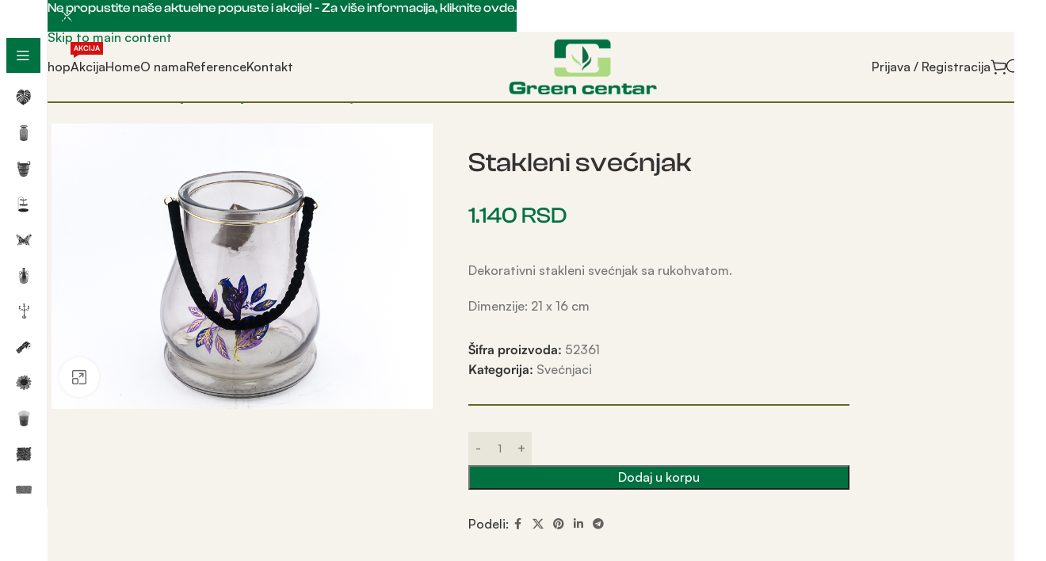

--- FILE ---
content_type: text/html; charset=UTF-8
request_url: https://greencentar.com/proizvodi/svece-i-svecnjaci/svecnjaci/stakleni-svecnjak-270/
body_size: 59037
content:
<!DOCTYPE html>
<html lang="sr-RS">
<head>
<meta charset="UTF-8">
<link rel="profile" href="https://gmpg.org/xfn/11">
<link rel="pingback" href="https://greencentar.com/xmlrpc.php">
<meta name='robots' content='index, follow, max-image-preview:large, max-snippet:-1, max-video-preview:-1' />
<!-- This site is optimized with the Yoast SEO plugin v26.8 - https://yoast.com/product/yoast-seo-wordpress/ -->
<title>Stakleni svećnjak - Green Centar</title>
<link rel="canonical" href="https://greencentar.com/proizvodi/nekategorizovano/stakleni-svecnjak-270/" />
<meta property="og:locale" content="sr_RS" />
<meta property="og:type" content="article" />
<meta property="og:title" content="Stakleni svećnjak - Green Centar" />
<meta property="og:description" content="Dekorativni stakleni svećnjak sa rukohvatom.  Dimenzije: 21 x 16 cm" />
<meta property="og:url" content="https://greencentar.com/proizvodi/nekategorizovano/stakleni-svecnjak-270/" />
<meta property="og:site_name" content="Green Centar" />
<meta property="article:publisher" content="https://www.facebook.com/greencentar.dekoracije" />
<meta name="twitter:card" content="summary_large_image" />
<script type="application/ld+json" class="yoast-schema-graph">{"@context":"https://schema.org","@graph":[{"@type":"WebPage","@id":"https://greencentar.com/proizvodi/nekategorizovano/stakleni-svecnjak-270/","url":"https://greencentar.com/proizvodi/nekategorizovano/stakleni-svecnjak-270/","name":"Stakleni svećnjak - Green Centar","isPartOf":{"@id":"https://greencentar.com/#website"},"primaryImageOfPage":{"@id":"https://greencentar.com/proizvodi/nekategorizovano/stakleni-svecnjak-270/#primaryimage"},"image":{"@id":"https://greencentar.com/proizvodi/nekategorizovano/stakleni-svecnjak-270/#primaryimage"},"thumbnailUrl":"https://greencentar.com/wp-content/uploads/2024/01/IKA_1239.jpg","datePublished":"2019-06-20T10:42:38+00:00","breadcrumb":{"@id":"https://greencentar.com/proizvodi/nekategorizovano/stakleni-svecnjak-270/#breadcrumb"},"inLanguage":"sr-RS","potentialAction":[{"@type":"ReadAction","target":["https://greencentar.com/proizvodi/nekategorizovano/stakleni-svecnjak-270/"]}]},{"@type":"ImageObject","inLanguage":"sr-RS","@id":"https://greencentar.com/proizvodi/nekategorizovano/stakleni-svecnjak-270/#primaryimage","url":"https://greencentar.com/wp-content/uploads/2024/01/IKA_1239.jpg","contentUrl":"https://greencentar.com/wp-content/uploads/2024/01/IKA_1239.jpg","width":800,"height":600},{"@type":"BreadcrumbList","@id":"https://greencentar.com/proizvodi/nekategorizovano/stakleni-svecnjak-270/#breadcrumb","itemListElement":[{"@type":"ListItem","position":1,"name":"Početna","item":"https://greencentar.com/"},{"@type":"ListItem","position":2,"name":"Shop","item":"https://greencentar.com/shop/"},{"@type":"ListItem","position":3,"name":"Stakleni svećnjak"}]},{"@type":"WebSite","@id":"https://greencentar.com/#website","url":"https://greencentar.com/","name":"Green Centar","description":"Prodaja i distribucija dekorativnih artikala","publisher":{"@id":"https://greencentar.com/#organization"},"potentialAction":[{"@type":"SearchAction","target":{"@type":"EntryPoint","urlTemplate":"https://greencentar.com/?s={search_term_string}"},"query-input":{"@type":"PropertyValueSpecification","valueRequired":true,"valueName":"search_term_string"}}],"inLanguage":"sr-RS"},{"@type":"Organization","@id":"https://greencentar.com/#organization","name":"Green Centar","url":"https://greencentar.com/","logo":{"@type":"ImageObject","inLanguage":"sr-RS","@id":"https://greencentar.com/#/schema/logo/image/","url":"https://greencentar.com/wp-content/uploads/2024/01/greenCenter-500px1.png","contentUrl":"https://greencentar.com/wp-content/uploads/2024/01/greenCenter-500px1.png","width":250,"height":100,"caption":"Green Centar"},"image":{"@id":"https://greencentar.com/#/schema/logo/image/"},"sameAs":["https://www.facebook.com/greencentar.dekoracije"]}]}</script>
<!-- / Yoast SEO plugin. -->
<link rel='dns-prefetch' href='//fonts.googleapis.com' />
<link rel="alternate" title="oEmbed (JSON)" type="application/json+oembed" href="https://greencentar.com/wp-json/oembed/1.0/embed?url=https%3A%2F%2Fgreencentar.com%2Fproizvodi%2Fsvece-i-svecnjaci%2Fsvecnjaci%2Fstakleni-svecnjak-270%2F" />
<link rel="alternate" title="oEmbed (XML)" type="text/xml+oembed" href="https://greencentar.com/wp-json/oembed/1.0/embed?url=https%3A%2F%2Fgreencentar.com%2Fproizvodi%2Fsvece-i-svecnjaci%2Fsvecnjaci%2Fstakleni-svecnjak-270%2F&#038;format=xml" />
<style id='wp-img-auto-sizes-contain-inline-css' type='text/css'>
img:is([sizes=auto i],[sizes^="auto," i]){contain-intrinsic-size:3000px 1500px}
/*# sourceURL=wp-img-auto-sizes-contain-inline-css */
</style>
<style id='wp-block-library-inline-css' type='text/css'>
:root{--wp-block-synced-color:#7a00df;--wp-block-synced-color--rgb:122,0,223;--wp-bound-block-color:var(--wp-block-synced-color);--wp-editor-canvas-background:#ddd;--wp-admin-theme-color:#007cba;--wp-admin-theme-color--rgb:0,124,186;--wp-admin-theme-color-darker-10:#006ba1;--wp-admin-theme-color-darker-10--rgb:0,107,160.5;--wp-admin-theme-color-darker-20:#005a87;--wp-admin-theme-color-darker-20--rgb:0,90,135;--wp-admin-border-width-focus:2px}@media (min-resolution:192dpi){:root{--wp-admin-border-width-focus:1.5px}}.wp-element-button{cursor:pointer}:root .has-very-light-gray-background-color{background-color:#eee}:root .has-very-dark-gray-background-color{background-color:#313131}:root .has-very-light-gray-color{color:#eee}:root .has-very-dark-gray-color{color:#313131}:root .has-vivid-green-cyan-to-vivid-cyan-blue-gradient-background{background:linear-gradient(135deg,#00d084,#0693e3)}:root .has-purple-crush-gradient-background{background:linear-gradient(135deg,#34e2e4,#4721fb 50%,#ab1dfe)}:root .has-hazy-dawn-gradient-background{background:linear-gradient(135deg,#faaca8,#dad0ec)}:root .has-subdued-olive-gradient-background{background:linear-gradient(135deg,#fafae1,#67a671)}:root .has-atomic-cream-gradient-background{background:linear-gradient(135deg,#fdd79a,#004a59)}:root .has-nightshade-gradient-background{background:linear-gradient(135deg,#330968,#31cdcf)}:root .has-midnight-gradient-background{background:linear-gradient(135deg,#020381,#2874fc)}:root{--wp--preset--font-size--normal:16px;--wp--preset--font-size--huge:42px}.has-regular-font-size{font-size:1em}.has-larger-font-size{font-size:2.625em}.has-normal-font-size{font-size:var(--wp--preset--font-size--normal)}.has-huge-font-size{font-size:var(--wp--preset--font-size--huge)}.has-text-align-center{text-align:center}.has-text-align-left{text-align:left}.has-text-align-right{text-align:right}.has-fit-text{white-space:nowrap!important}#end-resizable-editor-section{display:none}.aligncenter{clear:both}.items-justified-left{justify-content:flex-start}.items-justified-center{justify-content:center}.items-justified-right{justify-content:flex-end}.items-justified-space-between{justify-content:space-between}.screen-reader-text{border:0;clip-path:inset(50%);height:1px;margin:-1px;overflow:hidden;padding:0;position:absolute;width:1px;word-wrap:normal!important}.screen-reader-text:focus{background-color:#ddd;clip-path:none;color:#444;display:block;font-size:1em;height:auto;left:5px;line-height:normal;padding:15px 23px 14px;text-decoration:none;top:5px;width:auto;z-index:100000}html :where(.has-border-color){border-style:solid}html :where([style*=border-top-color]){border-top-style:solid}html :where([style*=border-right-color]){border-right-style:solid}html :where([style*=border-bottom-color]){border-bottom-style:solid}html :where([style*=border-left-color]){border-left-style:solid}html :where([style*=border-width]){border-style:solid}html :where([style*=border-top-width]){border-top-style:solid}html :where([style*=border-right-width]){border-right-style:solid}html :where([style*=border-bottom-width]){border-bottom-style:solid}html :where([style*=border-left-width]){border-left-style:solid}html :where(img[class*=wp-image-]){height:auto;max-width:100%}:where(figure){margin:0 0 1em}html :where(.is-position-sticky){--wp-admin--admin-bar--position-offset:var(--wp-admin--admin-bar--height,0px)}@media screen and (max-width:600px){html :where(.is-position-sticky){--wp-admin--admin-bar--position-offset:0px}}
/*# sourceURL=/wp-includes/css/dist/block-library/common.min.css */
</style>
<style id='woocommerce-inline-inline-css' type='text/css'>
.woocommerce form .form-row .required { visibility: visible; }
.woocommerce form .form-row .required { visibility: visible; }
/*# sourceURL=woocommerce-inline-inline-css */
</style>
<!-- <link rel='stylesheet' id='select2-css' href='https://greencentar.com/wp-content/plugins/woocommerce/assets/css/select2.css?ver=10.4.3' type='text/css' media='all' /> -->
<!-- <link rel='stylesheet' id='b2bking_main_style-css' href='https://greencentar.com/wp-content/plugins/b2bking_5.0.15/public/../includes/assets/css/style.min.css?ver=v5.1.70' type='text/css' media='all' /> -->
<!-- <link rel='stylesheet' id='dgwt-wcas-style-css' href='https://greencentar.com/wp-content/plugins/ajax-search-for-woocommerce-premium/assets/css/style.min.css?ver=1.29.0' type='text/css' media='all' /> -->
<!-- <link rel='stylesheet' id='newsletter-css' href='https://greencentar.com/wp-content/plugins/newsletter/style.css?ver=9.1.1' type='text/css' media='all' /> -->
<!-- <link rel='stylesheet' id='js_composer_front-css' href='https://greencentar.com/wp-content/plugins/js_composer/assets/css/js_composer.min.css?ver=8.7.2' type='text/css' media='all' /> -->
<!-- <link rel='stylesheet' id='wd-widget-price-filter-css' href='https://greencentar.com/wp-content/themes/woodmart/css/parts/woo-widget-price-filter.min.css?ver=8.3.9' type='text/css' media='all' /> -->
<!-- <link rel='stylesheet' id='wd-widget-woo-other-css' href='https://greencentar.com/wp-content/themes/woodmart/css/parts/woo-widget-other.min.css?ver=8.3.9' type='text/css' media='all' /> -->
<!-- <link rel='stylesheet' id='wd-style-base-css' href='https://greencentar.com/wp-content/themes/woodmart/css/parts/base.min.css?ver=8.3.9' type='text/css' media='all' /> -->
<!-- <link rel='stylesheet' id='wd-helpers-wpb-elem-css' href='https://greencentar.com/wp-content/themes/woodmart/css/parts/helpers-wpb-elem.min.css?ver=8.3.9' type='text/css' media='all' /> -->
<!-- <link rel='stylesheet' id='wd-wpbakery-base-css' href='https://greencentar.com/wp-content/themes/woodmart/css/parts/int-wpb-base.min.css?ver=8.3.9' type='text/css' media='all' /> -->
<!-- <link rel='stylesheet' id='wd-wpbakery-base-deprecated-css' href='https://greencentar.com/wp-content/themes/woodmart/css/parts/int-wpb-base-deprecated.min.css?ver=8.3.9' type='text/css' media='all' /> -->
<!-- <link rel='stylesheet' id='wd-woocommerce-base-css' href='https://greencentar.com/wp-content/themes/woodmart/css/parts/woocommerce-base.min.css?ver=8.3.9' type='text/css' media='all' /> -->
<!-- <link rel='stylesheet' id='wd-mod-star-rating-css' href='https://greencentar.com/wp-content/themes/woodmart/css/parts/mod-star-rating.min.css?ver=8.3.9' type='text/css' media='all' /> -->
<!-- <link rel='stylesheet' id='wd-woocommerce-block-notices-css' href='https://greencentar.com/wp-content/themes/woodmart/css/parts/woo-mod-block-notices.min.css?ver=8.3.9' type='text/css' media='all' /> -->
<!-- <link rel='stylesheet' id='wd-woo-mod-quantity-css' href='https://greencentar.com/wp-content/themes/woodmart/css/parts/woo-mod-quantity.min.css?ver=8.3.9' type='text/css' media='all' /> -->
<!-- <link rel='stylesheet' id='wd-woo-single-prod-el-base-css' href='https://greencentar.com/wp-content/themes/woodmart/css/parts/woo-single-prod-el-base.min.css?ver=8.3.9' type='text/css' media='all' /> -->
<!-- <link rel='stylesheet' id='wd-woo-mod-stock-status-css' href='https://greencentar.com/wp-content/themes/woodmart/css/parts/woo-mod-stock-status.min.css?ver=8.3.9' type='text/css' media='all' /> -->
<!-- <link rel='stylesheet' id='wd-woo-mod-shop-attributes-css' href='https://greencentar.com/wp-content/themes/woodmart/css/parts/woo-mod-shop-attributes.min.css?ver=8.3.9' type='text/css' media='all' /> -->
<!-- <link rel='stylesheet' id='wd-wp-blocks-css' href='https://greencentar.com/wp-content/themes/woodmart/css/parts/wp-blocks.min.css?ver=8.3.9' type='text/css' media='all' /> -->
<!-- <link rel='stylesheet' id='wd-mod-nav-vertical-css' href='https://greencentar.com/wp-content/themes/woodmart/css/parts/mod-nav-vertical.min.css?ver=8.3.9' type='text/css' media='all' /> -->
<!-- <link rel='stylesheet' id='wd-sticky-nav-css' href='https://greencentar.com/wp-content/themes/woodmart/css/parts/opt-sticky-nav.min.css?ver=8.3.9' type='text/css' media='all' /> -->
<!-- <link rel='stylesheet' id='wd-header-base-css' href='https://greencentar.com/wp-content/themes/woodmart/css/parts/header-base.min.css?ver=8.3.9' type='text/css' media='all' /> -->
<!-- <link rel='stylesheet' id='wd-mod-tools-css' href='https://greencentar.com/wp-content/themes/woodmart/css/parts/mod-tools.min.css?ver=8.3.9' type='text/css' media='all' /> -->
<!-- <link rel='stylesheet' id='wd-woo-categories-loop-css' href='https://greencentar.com/wp-content/themes/woodmart/css/parts/woo-categories-loop.min.css?ver=8.3.9' type='text/css' media='all' /> -->
<!-- <link rel='stylesheet' id='wd-categories-loop-css' href='https://greencentar.com/wp-content/themes/woodmart/css/parts/woo-categories-loop-old.min.css?ver=8.3.9' type='text/css' media='all' /> -->
<!-- <link rel='stylesheet' id='wd-mod-nav-menu-label-css' href='https://greencentar.com/wp-content/themes/woodmart/css/parts/mod-nav-menu-label.min.css?ver=8.3.9' type='text/css' media='all' /> -->
<!-- <link rel='stylesheet' id='wd-woo-mod-login-form-css' href='https://greencentar.com/wp-content/themes/woodmart/css/parts/woo-mod-login-form.min.css?ver=8.3.9' type='text/css' media='all' /> -->
<!-- <link rel='stylesheet' id='wd-header-my-account-css' href='https://greencentar.com/wp-content/themes/woodmart/css/parts/header-el-my-account.min.css?ver=8.3.9' type='text/css' media='all' /> -->
<!-- <link rel='stylesheet' id='wd-header-cart-css' href='https://greencentar.com/wp-content/themes/woodmart/css/parts/header-el-cart.min.css?ver=8.3.9' type='text/css' media='all' /> -->
<!-- <link rel='stylesheet' id='wd-widget-shopping-cart-css' href='https://greencentar.com/wp-content/themes/woodmart/css/parts/woo-widget-shopping-cart.min.css?ver=8.3.9' type='text/css' media='all' /> -->
<!-- <link rel='stylesheet' id='wd-widget-product-list-css' href='https://greencentar.com/wp-content/themes/woodmart/css/parts/woo-widget-product-list.min.css?ver=8.3.9' type='text/css' media='all' /> -->
<!-- <link rel='stylesheet' id='wd-header-elements-base-css' href='https://greencentar.com/wp-content/themes/woodmart/css/parts/header-el-base.min.css?ver=8.3.9' type='text/css' media='all' /> -->
<!-- <link rel='stylesheet' id='wd-mod-tools-design-8-css' href='https://greencentar.com/wp-content/themes/woodmart/css/parts/mod-tools-design-8.min.css?ver=8.3.9' type='text/css' media='all' /> -->
<!-- <link rel='stylesheet' id='wd-header-mobile-nav-dropdown-css' href='https://greencentar.com/wp-content/themes/woodmart/css/parts/header-el-mobile-nav-dropdown.min.css?ver=8.3.9' type='text/css' media='all' /> -->
<!-- <link rel='stylesheet' id='wd-woo-single-prod-builder-css' href='https://greencentar.com/wp-content/themes/woodmart/css/parts/woo-single-prod-builder.min.css?ver=8.3.9' type='text/css' media='all' /> -->
<!-- <link rel='stylesheet' id='wd-woo-el-breadcrumbs-builder-css' href='https://greencentar.com/wp-content/themes/woodmart/css/parts/woo-el-breadcrumbs-builder.min.css?ver=8.3.9' type='text/css' media='all' /> -->
<!-- <link rel='stylesheet' id='wd-woo-single-prod-el-navigation-css' href='https://greencentar.com/wp-content/themes/woodmart/css/parts/woo-single-prod-el-navigation.min.css?ver=8.3.9' type='text/css' media='all' /> -->
<!-- <link rel='stylesheet' id='wd-woo-single-prod-el-gallery-css' href='https://greencentar.com/wp-content/themes/woodmart/css/parts/woo-single-prod-el-gallery.min.css?ver=8.3.9' type='text/css' media='all' /> -->
<!-- <link rel='stylesheet' id='wd-swiper-css' href='https://greencentar.com/wp-content/themes/woodmart/css/parts/lib-swiper.min.css?ver=8.3.9' type='text/css' media='all' /> -->
<!-- <link rel='stylesheet' id='wd-swiper-arrows-css' href='https://greencentar.com/wp-content/themes/woodmart/css/parts/lib-swiper-arrows.min.css?ver=8.3.9' type='text/css' media='all' /> -->
<!-- <link rel='stylesheet' id='wd-photoswipe-css' href='https://greencentar.com/wp-content/themes/woodmart/css/parts/lib-photoswipe.min.css?ver=8.3.9' type='text/css' media='all' /> -->
<!-- <link rel='stylesheet' id='wd-social-icons-css' href='https://greencentar.com/wp-content/themes/woodmart/css/parts/el-social-icons.min.css?ver=8.3.9' type='text/css' media='all' /> -->
<!-- <link rel='stylesheet' id='wd-post-types-mod-comments-css' href='https://greencentar.com/wp-content/themes/woodmart/css/parts/post-types-mod-comments.min.css?ver=8.3.9' type='text/css' media='all' /> -->
<!-- <link rel='stylesheet' id='wd-tabs-css' href='https://greencentar.com/wp-content/themes/woodmart/css/parts/el-tabs.min.css?ver=8.3.9' type='text/css' media='all' /> -->
<!-- <link rel='stylesheet' id='wd-woo-single-prod-el-tabs-opt-layout-tabs-css' href='https://greencentar.com/wp-content/themes/woodmart/css/parts/woo-single-prod-el-tabs-opt-layout-tabs.min.css?ver=8.3.9' type='text/css' media='all' /> -->
<!-- <link rel='stylesheet' id='wd-product-loop-css' href='https://greencentar.com/wp-content/themes/woodmart/css/parts/woo-product-loop.min.css?ver=8.3.9' type='text/css' media='all' /> -->
<!-- <link rel='stylesheet' id='wd-product-loop-standard-css' href='https://greencentar.com/wp-content/themes/woodmart/css/parts/woo-product-loop-standard.min.css?ver=8.3.9' type='text/css' media='all' /> -->
<!-- <link rel='stylesheet' id='wd-woo-mod-add-btn-replace-css' href='https://greencentar.com/wp-content/themes/woodmart/css/parts/woo-mod-add-btn-replace.min.css?ver=8.3.9' type='text/css' media='all' /> -->
<!-- <link rel='stylesheet' id='wd-woo-mod-swatches-base-css' href='https://greencentar.com/wp-content/themes/woodmart/css/parts/woo-mod-swatches-base.min.css?ver=8.3.9' type='text/css' media='all' /> -->
<!-- <link rel='stylesheet' id='wd-mfp-popup-css' href='https://greencentar.com/wp-content/themes/woodmart/css/parts/lib-magnific-popup.min.css?ver=8.3.9' type='text/css' media='all' /> -->
<!-- <link rel='stylesheet' id='wd-mod-animations-transform-css' href='https://greencentar.com/wp-content/themes/woodmart/css/parts/mod-animations-transform.min.css?ver=8.3.9' type='text/css' media='all' /> -->
<!-- <link rel='stylesheet' id='wd-mod-transform-css' href='https://greencentar.com/wp-content/themes/woodmart/css/parts/mod-transform.min.css?ver=8.3.9' type='text/css' media='all' /> -->
<!-- <link rel='stylesheet' id='wd-widget-collapse-css' href='https://greencentar.com/wp-content/themes/woodmart/css/parts/opt-widget-collapse.min.css?ver=8.3.9' type='text/css' media='all' /> -->
<!-- <link rel='stylesheet' id='wd-footer-base-css' href='https://greencentar.com/wp-content/themes/woodmart/css/parts/footer-base.min.css?ver=8.3.9' type='text/css' media='all' /> -->
<!-- <link rel='stylesheet' id='wd-text-block-css' href='https://greencentar.com/wp-content/themes/woodmart/css/parts/el-text-block.min.css?ver=8.3.9' type='text/css' media='all' /> -->
<!-- <link rel='stylesheet' id='wd-mc4wp-css' href='https://greencentar.com/wp-content/themes/woodmart/css/parts/int-mc4wp.min.css?ver=8.3.9' type='text/css' media='all' /> -->
<!-- <link rel='stylesheet' id='wd-social-icons-styles-css' href='https://greencentar.com/wp-content/themes/woodmart/css/parts/el-social-styles.min.css?ver=8.3.9' type='text/css' media='all' /> -->
<!-- <link rel='stylesheet' id='wd-list-css' href='https://greencentar.com/wp-content/themes/woodmart/css/parts/el-list.min.css?ver=8.3.9' type='text/css' media='all' /> -->
<!-- <link rel='stylesheet' id='wd-el-list-css' href='https://greencentar.com/wp-content/themes/woodmart/css/parts/el-list-wpb-elem.min.css?ver=8.3.9' type='text/css' media='all' /> -->
<!-- <link rel='stylesheet' id='wd-scroll-top-css' href='https://greencentar.com/wp-content/themes/woodmart/css/parts/opt-scrolltotop.min.css?ver=8.3.9' type='text/css' media='all' /> -->
<!-- <link rel='stylesheet' id='wd-header-banner-css' href='https://greencentar.com/wp-content/themes/woodmart/css/parts/opt-header-banner.min.css?ver=8.3.9' type='text/css' media='all' /> -->
<!-- <link rel='stylesheet' id='wd-header-my-account-sidebar-css' href='https://greencentar.com/wp-content/themes/woodmart/css/parts/header-el-my-account-sidebar.min.css?ver=8.3.9' type='text/css' media='all' /> -->
<!-- <link rel='stylesheet' id='wd-cookies-popup-css' href='https://greencentar.com/wp-content/themes/woodmart/css/parts/opt-cookies.min.css?ver=8.3.9' type='text/css' media='all' /> -->
<!-- <link rel='stylesheet' id='wd-bottom-toolbar-css' href='https://greencentar.com/wp-content/themes/woodmart/css/parts/opt-bottom-toolbar.min.css?ver=8.3.9' type='text/css' media='all' /> -->
<link rel="stylesheet" type="text/css" href="//greencentar.com/wp-content/cache/wpfc-minified/8ikfz6n7/aale5.css" media="all"/>
<link rel='stylesheet' id='xts-google-fonts-css' href='https://fonts.googleapis.com/css?family=Lato%3A400%2C700&#038;ver=8.3.9' type='text/css' media='all' />
<script src='//greencentar.com/wp-content/cache/wpfc-minified/6zpidu37/a8e5e.js' type="text/javascript"></script>
<!-- <script type="text/javascript" src="https://greencentar.com/wp-includes/js/jquery/jquery.min.js?ver=3.7.1" id="jquery-core-js"></script> -->
<!-- <script type="text/javascript" src="https://greencentar.com/wp-includes/js/jquery/jquery-migrate.min.js?ver=3.4.1" id="jquery-migrate-js"></script> -->
<!-- <script type="text/javascript" src="https://greencentar.com/wp-content/plugins/woocommerce/assets/js/jquery-blockui/jquery.blockUI.min.js?ver=2.7.0-wc.10.4.3" id="wc-jquery-blockui-js" data-wp-strategy="defer"></script> -->
<script type="text/javascript" id="wc-add-to-cart-js-extra">
/* <![CDATA[ */
var wc_add_to_cart_params = {"ajax_url":"/wp-admin/admin-ajax.php","wc_ajax_url":"/?wc-ajax=%%endpoint%%","i18n_view_cart":"Pregled korpe","cart_url":"https://greencentar.com/cart/","is_cart":"","cart_redirect_after_add":"no"};
//# sourceURL=wc-add-to-cart-js-extra
/* ]]> */
</script>
<script src='//greencentar.com/wp-content/cache/wpfc-minified/kz4b4fh5/a8e5g.js' type="text/javascript"></script>
<!-- <script type="text/javascript" src="https://greencentar.com/wp-content/plugins/woocommerce/assets/js/frontend/add-to-cart.min.js?ver=10.4.3" id="wc-add-to-cart-js" data-wp-strategy="defer"></script> -->
<!-- <script type="text/javascript" src="https://greencentar.com/wp-content/plugins/woocommerce/assets/js/zoom/jquery.zoom.min.js?ver=1.7.21-wc.10.4.3" id="wc-zoom-js" defer="defer" data-wp-strategy="defer"></script> -->
<script type="text/javascript" id="wc-single-product-js-extra">
/* <![CDATA[ */
var wc_single_product_params = {"i18n_required_rating_text":"Ocenite","i18n_rating_options":["1 od 5 zvezdica","2 od 5 zvezdica","3 od 5 zvezdica","4 od 5 zvezdica","5 od 5 zvezdica"],"i18n_product_gallery_trigger_text":"Pogledajte galeriju slika preko celog ekrana","review_rating_required":"yes","flexslider":{"rtl":false,"animation":"slide","smoothHeight":true,"directionNav":false,"controlNav":"thumbnails","slideshow":false,"animationSpeed":500,"animationLoop":false,"allowOneSlide":false},"zoom_enabled":"","zoom_options":[],"photoswipe_enabled":"","photoswipe_options":{"shareEl":false,"closeOnScroll":false,"history":false,"hideAnimationDuration":0,"showAnimationDuration":0},"flexslider_enabled":""};
//# sourceURL=wc-single-product-js-extra
/* ]]> */
</script>
<script src='//greencentar.com/wp-content/cache/wpfc-minified/2aib7ds4/a8e5g.js' type="text/javascript"></script>
<!-- <script type="text/javascript" src="https://greencentar.com/wp-content/plugins/woocommerce/assets/js/frontend/single-product.min.js?ver=10.4.3" id="wc-single-product-js" defer="defer" data-wp-strategy="defer"></script> -->
<!-- <script type="text/javascript" src="https://greencentar.com/wp-content/plugins/woocommerce/assets/js/js-cookie/js.cookie.min.js?ver=2.1.4-wc.10.4.3" id="wc-js-cookie-js" defer="defer" data-wp-strategy="defer"></script> -->
<script type="text/javascript" id="woocommerce-js-extra">
/* <![CDATA[ */
var woocommerce_params = {"ajax_url":"/wp-admin/admin-ajax.php","wc_ajax_url":"/?wc-ajax=%%endpoint%%","i18n_password_show":"Prika\u017ei lozinku","i18n_password_hide":"Sakrij lozinku"};
//# sourceURL=woocommerce-js-extra
/* ]]> */
</script>
<script src='//greencentar.com/wp-content/cache/wpfc-minified/8ihe5nhz/a8e5e.js' type="text/javascript"></script>
<!-- <script type="text/javascript" src="https://greencentar.com/wp-content/plugins/woocommerce/assets/js/frontend/woocommerce.min.js?ver=10.4.3" id="woocommerce-js" defer="defer" data-wp-strategy="defer"></script> -->
<!-- <script type="text/javascript" src="https://greencentar.com/wp-content/plugins/woocommerce/assets/js/selectWoo/selectWoo.full.min.js?ver=1.0.9-wc.10.4.3" id="selectWoo-js" defer="defer" data-wp-strategy="defer"></script> -->
<script type="text/javascript" id="wc-country-select-js-extra">
/* <![CDATA[ */
var wc_country_select_params = {"countries":"{\"AF\":[],\"AL\":{\"AL-01\":\"Berat\",\"AL-09\":\"Diber\",\"AL-02\":\"Dra\\u010d\",\"AL-03\":\"Elbasan\",\"AL-04\":\"Fjer\",\"AL-05\":\"\\u0110irokastra\",\"AL-06\":\"Kor\\u010da\",\"AL-07\":\"Kuke\\u0161\",\"AL-08\":\"Lje\\u0161\",\"AL-10\":\"Skadar\",\"AL-11\":\"Tirana\",\"AL-12\":\"Valona\"},\"AO\":{\"BGO\":\"Bengo\",\"BLU\":\"Bengela\",\"BIE\":\"Bie\",\"CAB\":\"Kabinda\",\"CNN\":\"Kunene\",\"HUA\":\"Huambo\",\"HUI\":\"Huila\",\"CCU\":\"Kuando Kubango\",\"CNO\":\"Severna Kvanza\",\"CUS\":\"Ju\\u017ena Kvanza\",\"LUA\":\"Luanda\",\"LNO\":\"Severna Lunda\",\"LSU\":\"Ju\\u017ena Lunda\",\"MAL\":\"Malanje\",\"MOX\":\"Moksiko\",\"NAM\":\"Namibe\",\"UIG\":\"Uige\",\"ZAI\":\"Zair\"},\"AR\":{\"C\":\"Buenos Ajres\",\"B\":\"Buenos Ajres\",\"K\":\"Katamarka\",\"H\":\"\\u010cako\",\"U\":\"\\u010cubut\",\"X\":\"Kordoba\",\"W\":\"Korijentes\",\"E\":\"Entre Rios\",\"P\":\"Formoza\",\"Y\":\"Huhuj\",\"L\":\"La Pampa\",\"F\":\"La Rioha\",\"M\":\"Mendoza\",\"N\":\"Misiones\",\"Q\":\"Neuken\",\"R\":\"Rio Negro\",\"A\":\"Salta\",\"J\":\"San Huan\",\"D\":\"San Luis\",\"Z\":\"Santa Kruz\",\"S\":\"Santa Fe\",\"G\":\"Santijago del Estero\",\"V\":\"Tera del Fuego\",\"T\":\"Tukuman\"},\"AT\":[],\"AU\":{\"ACT\":\"Teritorije Australije\",\"NSW\":\"Novi Ju\\u017eni Vels\",\"NT\":\"Severna teritorija\",\"QLD\":\"Kvinslend\",\"SA\":\"Ju\\u017ena Australija\",\"TAS\":\"Tasmanija\",\"VIC\":\"Viktorija\",\"WA\":\"Zapadna Australija\"},\"AX\":[],\"BD\":{\"BD-05\":\"Bagerhat\",\"BD-01\":\"Bandarban\",\"BD-02\":\"Barguna\",\"BD-06\":\"Barisal\",\"BD-07\":\"Bola\",\"BD-03\":\"Bogra\",\"BD-04\":\"Bramanbarija\",\"BD-09\":\"\\u010candpur\",\"BD-10\":\"\\u010catogram\",\"BD-12\":\"\\u0106uadanga\",\"BD-11\":\"Koks Bazar\",\"BD-08\":\"Komila\",\"BD-13\":\"Daka\",\"BD-14\":\"Dinajpur\",\"BD-15\":\"Faridur\",\"BD-16\":\"Feni\",\"BD-19\":\"Gaibanda\",\"BD-18\":\"Gazipur\",\"BD-17\":\"Gopalganj\",\"BD-20\":\"Habiganj\",\"BD-21\":\"D\\u017eamalpur\",\"BD-22\":\"D\\u017eesor\",\"BD-25\":\"D\\u017ealokati\",\"BD-23\":\"D\\u017eenaidah\",\"BD-24\":\"D\\u017eoupurnat\",\"BD-29\":\"Kangra\\u010dari\",\"BD-27\":\"Kulna\",\"BD-26\":\"Ki\\u0161oreganj\",\"BD-28\":\"Kurigram\",\"BD-30\":\"Ku\\u0161tija\",\"BD-31\":\"Lak\\u0161impur\",\"BD-32\":\"Lalmonirat\",\"BD-36\":\"Madaripur\",\"BD-37\":\"Magura\",\"BD-33\":\"Manikganj\",\"BD-39\":\"Meherpur\",\"BD-38\":\"Muvibazar\",\"BD-35\":\"Mu\\u0161iganj\",\"BD-34\":\"Mimensign\",\"BD-48\":\"Naogaon\",\"BD-43\":\"Narail\",\"BD-40\":\"Narajanganj\",\"BD-42\":\"Narsingdi\",\"BD-44\":\"Natore\",\"BD-45\":\"Navabganj\",\"BD-41\":\"Netrakona\",\"BD-46\":\"Nilfamari\",\"BD-47\":\"Noakhali\",\"BD-49\":\"Pabna\",\"BD-52\":\"Pan\\u010dagar\",\"BD-51\":\"Patukali\",\"BD-50\":\"Pirojpur\",\"BD-53\":\"Rajbari\",\"BD-54\":\"Raj\\u0161ahi\",\"BD-56\":\"Rangamati\",\"BD-55\":\"Rangpur\",\"BD-58\":\"Satkira\",\"BD-62\":\"\\u0160ariatpur\",\"BD-57\":\"\\u0160erpur\",\"BD-59\":\"Siraganj\",\"BD-61\":\"Sunamganj\",\"BD-60\":\"Sulet\",\"BD-63\":\"Tengail\",\"BD-64\":\"Takurgaon\"},\"BE\":[],\"BG\":{\"BG-01\":\"Blagoevgrad\",\"BG-02\":\"Burgas\",\"BG-08\":\"Dobri\\u010d\",\"BG-07\":\"Gabrovo\",\"BG-26\":\"Haskovo\",\"BG-09\":\"Kard\\u017eali\",\"BG-10\":\"Kustendil\",\"BG-11\":\"Love\\u010d\",\"BG-12\":\"Montana\",\"BG-13\":\"Pazard\\u017eik\",\"BG-14\":\"Pernik\",\"BG-15\":\"Pleven\",\"BG-16\":\"Plodviv\",\"BG-17\":\"Razgrad\",\"BG-18\":\"Ruse\",\"BG-27\":\"\\u0160umen\",\"BG-19\":\"Silistra\",\"BG-20\":\"Sliven\",\"BG-21\":\"Smolijan\",\"BG-23\":\"Sofijska oblast\",\"BG-22\":\"Sofija\",\"BG-24\":\"Stara Zagora\",\"BG-25\":\"Targovi\\u0161te\",\"BG-03\":\"Varna\",\"BG-04\":\"Veliko Trnovo\",\"BG-05\":\"Vidin\",\"BG-06\":\"Vratsa\",\"BG-28\":\"Jambol\"},\"BH\":[],\"BI\":[],\"BJ\":{\"AL\":\"Alibori\",\"AK\":\"Atakora\",\"AQ\":\"Atlantik\",\"BO\":\"Borgu\",\"CO\":\"Kolines\",\"KO\":\"Kufo\",\"DO\":\"Donga\",\"LI\":\"Litoral\",\"MO\":\"Mono\",\"OU\":\"Oueme\",\"PL\":\"Visoravan\",\"ZO\":\"Zu\"},\"BO\":{\"BO-B\":\"Beni\",\"BO-H\":\"\\u010cukisaka\",\"BO-C\":\"Ko\\u010dabamba\",\"BO-L\":\"La Paz\",\"BO-O\":\"Oruro\",\"BO-N\":\"Pando\",\"BO-P\":\"Potosi\",\"BO-S\":\"Santa Kruz\",\"BO-T\":\"Tariha\"},\"BR\":{\"AC\":\"Akre\",\"AL\":\"Alagoas\",\"AP\":\"Amapa\",\"AM\":\"Amazonas\",\"BA\":\"Bahija\",\"CE\":\"Seara\",\"DF\":\"Savezni distrikt\",\"ES\":\"Espirito Santo\",\"GO\":\"Gojas\",\"MA\":\"Maranjao\",\"MT\":\"Mato Groso\",\"MS\":\"Mato Groso do Sul\",\"MG\":\"Minas \\u017derais\",\"PA\":\"Para\",\"PB\":\"Paraiba\",\"PR\":\"Parana\",\"PE\":\"Pernambuko\",\"PI\":\"Pjaui\",\"RJ\":\"Rio de \\u017daneiro\",\"RN\":\"Rio Grande do Norte\",\"RS\":\"Rio Grande do Sul\",\"RO\":\"Rondonija\",\"RR\":\"Roraima\",\"SC\":\"Santa Katarina\",\"SP\":\"Sao Paolo\",\"SE\":\"Ser\\u017eipe\",\"TO\":\"Tokantins\"},\"CA\":{\"AB\":\"Alberta\",\"BC\":\"Britanska Kolumbija\",\"MB\":\"Manitoba\",\"NB\":\"Nju Bransvik\",\"NL\":\"Njufaundlend i Labrador\",\"NT\":\"Severozapadne teritorije\",\"NS\":\"Nova \\u0160kotska\",\"NU\":\"Nunavut\",\"ON\":\"Ontario\",\"PE\":\"Ostrvo Princa Edvarda\",\"QC\":\"Kvebek\",\"SK\":\"Saska\\u010devan\",\"YT\":\"Jukon teritorija\"},\"CH\":{\"AG\":\"Argau\",\"AR\":\"Apencel Auzeroden\",\"AI\":\"Apencel Ineroden\",\"BL\":\"Bazel-provincija\",\"BS\":\"Grad Bazel\",\"BE\":\"Bern\",\"FR\":\"Fribur/Frajburg\",\"GE\":\"\\u017deneva\",\"GL\":\"Glarus\",\"GR\":\"Graubinden\",\"JU\":\"Jura\",\"LU\":\"Lucern\",\"NE\":\"Noj\\u0161atel\",\"NW\":\"Nidvalden\",\"OW\":\"Obvalden\",\"SH\":\"\\u0160afhauzen\",\"SZ\":\"\\u0160vic\",\"SO\":\"Soloturn\",\"SG\":\"Sankt Galen\",\"TG\":\"Turgau\",\"TI\":\"Kanton Ti\\u010dino\",\"UR\":\"Uri\",\"VS\":\"Vale\",\"VD\":\"Vo\",\"ZG\":\"Cug\",\"ZH\":\"Cirih\"},\"CL\":{\"CL-AI\":\"Ajsen del General Karlos Ibanjez del Kampo\",\"CL-AN\":\"Antofagasta\",\"CL-AP\":\"Arika i Parinakota\",\"CL-AR\":\"La Araukanija\",\"CL-AT\":\"Atakama\",\"CL-BI\":\"Biobio\",\"CL-CO\":\"Kokimbo\",\"CL-LI\":\"Libertador General Bernardo O'Higins\",\"CL-LL\":\"Los Lagos\",\"CL-LR\":\"Los Rios\",\"CL-MA\":\"Magaljanes\",\"CL-ML\":\"Maule\",\"CL-NB\":\"Njuble\",\"CL-RM\":\"Metropolitanska regija Santijago\",\"CL-TA\":\"Tarapaka\",\"CL-VS\":\"Valparaiso\"},\"CN\":{\"CN1\":\"Junan\",\"CN2\":\"Peking\",\"CN3\":\"Tjencin\",\"CN4\":\"Hebej\",\"CN5\":\"\\u0160ansi\",\"CN6\":\"Unutra\\u0161nja Mongolija\",\"CN7\":\"Ljaoning\",\"CN8\":\"\\u0110ilin\",\"CN9\":\"Hejlung\\u0111ang\",\"CN10\":\"\\u0160angaj\",\"CN11\":\"\\u0110angsu\",\"CN12\":\"D\\u017ee\\u0111ang\",\"CN13\":\"Anhuej\",\"CN14\":\"Fu\\u0111en\",\"CN15\":\"\\u0110angsi\",\"CN16\":\"\\u0160andung\",\"CN17\":\"Henan\",\"CN18\":\"Hubej\",\"CN19\":\"Hunan\",\"CN20\":\"Guangdung\",\"CN21\":\"Guangsi\",\"CN22\":\"Hajnan\",\"CN23\":\"\\u010cungking\",\"CN24\":\"Si\\u010duan\",\"CN25\":\"Guejd\\u017eou\",\"CN26\":\"\\u0160ensi\",\"CN27\":\"Gansu\",\"CN28\":\"\\u0106inghaj\",\"CN29\":\"Ningsja\",\"CN30\":\"Makao\",\"CN31\":\"Tibet\",\"CN32\":\"Sinkjang\"},\"CO\":{\"CO-AMA\":\"Amazonas\",\"CO-ANT\":\"Antiokija\",\"CO-ARA\":\"Arauka\",\"CO-ATL\":\"Atlantiko\",\"CO-BOL\":\"Bolivar\",\"CO-BOY\":\"Bojaka\",\"CO-CAL\":\"Kaldas\",\"CO-CAQ\":\"Kaketa\",\"CO-CAS\":\"Kasanare\",\"CO-CAU\":\"Kauka\",\"CO-CES\":\"Cesar\",\"CO-CHO\":\"\\u010coko\",\"CO-COR\":\"Kordoba\",\"CO-CUN\":\"Kundinamarka\",\"CO-DC\":\"Glavni gradski okrug\",\"CO-GUA\":\"Gvainija\",\"CO-GUV\":\"Gvavijare\",\"CO-HUI\":\"Uila\",\"CO-LAG\":\"La Gvahira\",\"CO-MAG\":\"Magdalena\",\"CO-MET\":\"Meta\",\"CO-NAR\":\"Narinjo\",\"CO-NSA\":\"Norte de Santander\",\"CO-PUT\":\"Putumajo\",\"CO-QUI\":\"Kindio\",\"CO-RIS\":\"Risaralda\",\"CO-SAN\":\"Santander\",\"CO-SAP\":\"San Andres i Providensija\",\"CO-SUC\":\"Sukre\",\"CO-TOL\":\"Tolima\",\"CO-VAC\":\"Valje del Kauka\",\"CO-VAU\":\"Vaupes\",\"CO-VID\":\"Vi\\u010dada\"},\"CR\":{\"CR-A\":\"Alahuela\",\"CR-C\":\"Kartago\",\"CR-G\":\"Gvanakaste\",\"CR-H\":\"Heredija\",\"CR-L\":\"Limon\",\"CR-P\":\"Puntarenas\",\"CR-SJ\":\"San Hoze\"},\"CZ\":[],\"DE\":{\"DE-BW\":\"Baden-Virtemberg\",\"DE-BY\":\"Bavarska\",\"DE-BE\":\"Berlin\",\"DE-BB\":\"Brandenburg\",\"DE-HB\":\"Bremen\",\"DE-HH\":\"Hamburg\",\"DE-HE\":\"Hesen\",\"DE-MV\":\"Meklenburg-Zapadna Pomeranija\",\"DE-NI\":\"Donja Saksonija\",\"DE-NW\":\"Severna Rajna-Vestfalija\",\"DE-RP\":\"Rajna-Palatinat\",\"DE-SL\":\"Sarland\",\"DE-SN\":\"Saksonija\",\"DE-ST\":\"Saksonija-Anhalt\",\"DE-SH\":\"\\u0160lezvig-Hol\\u0161tajn\",\"DE-TH\":\"Tiringija\"},\"DK\":[],\"DO\":{\"DO-01\":\"Distrito Nasional\",\"DO-02\":\"Azua\",\"DO-03\":\"Bahoruko\",\"DO-04\":\"Baraona\",\"DO-33\":\"Sibao Nordeste\",\"DO-34\":\"Sibao Noroeste\",\"DO-35\":\"Sibao Norte\",\"DO-36\":\"Sibao Sur\",\"DO-05\":\"Dahabon\",\"DO-06\":\"Dvarti\",\"DO-08\":\"El Sejbo\",\"DO-37\":\"El Valje\",\"DO-07\":\"Elias Pina\",\"DO-38\":\"Enrikiljo\",\"DO-09\":\"Espajljat\",\"DO-30\":\"Hato major\",\"DO-19\":\"Hermanas Mirabal\",\"DO-39\":\"Higvamo\",\"DO-10\":\"Independensija\",\"DO-11\":\"La Altagrasija\",\"DO-12\":\"La Romana\",\"DO-13\":\"La Vega\",\"DO-14\":\"Marija Trinidad San\\u010dez\",\"DO-28\":\"Monsenjor Noel\",\"DO-15\":\"Monte Kristi\",\"DO-29\":\"Monte Plata\",\"DO-40\":\"Ozama\",\"DO-16\":\"Pedernales\",\"DO-17\":\"Peravija\",\"DO-18\":\"Puerto Plata\",\"DO-20\":\"Samana\",\"DO-21\":\"San Kristobal\",\"DO-31\":\"San Hoze de Okoa\",\"DO-22\":\"San Huan\",\"DO-23\":\"San Pedro de Makoris\",\"DO-24\":\"San\\u010dez Ramirez\",\"DO-25\":\"Santjago\",\"DO-26\":\"Santjago Rodrigez\",\"DO-32\":\"Santo Domingo\",\"DO-41\":\"Valdesija\",\"DO-27\":\"Valverde\",\"DO-42\":\"Juma\"},\"DZ\":{\"DZ-01\":\"Adrar\",\"DZ-02\":\"\\u0160lef\",\"DZ-03\":\"Laguat\",\"DZ-04\":\"Um el Buagi\",\"DZ-05\":\"Batna\",\"DZ-06\":\"Bejaija\",\"DZ-07\":\"Biskra\",\"DZ-08\":\"Be\\u0161ar\",\"DZ-09\":\"Blida\",\"DZ-10\":\"Burja\",\"DZ-11\":\"Tamanraset\",\"DZ-12\":\"Tebesa\",\"DZ-13\":\"Tlemsen\",\"DZ-14\":\"Tiaret\",\"DZ-15\":\"Tizi Ouzou\",\"DZ-16\":\"Al\\u017eir\",\"DZ-17\":\"D\\u017eelfa\",\"DZ-18\":\"D\\u017eid\\u017eel\",\"DZ-19\":\"Setif\",\"DZ-20\":\"Saida\",\"DZ-21\":\"Skikda\",\"DZ-22\":\"Sidi bel Abes\",\"DZ-23\":\"Anaba\",\"DZ-24\":\"Guelma\",\"DZ-25\":\"Konstantin\",\"DZ-26\":\"Medeja\",\"DZ-27\":\"Mostaganem\",\"DZ-28\":\"Msila\",\"DZ-29\":\"Maskara\",\"DZ-30\":\"Vargla\",\"DZ-31\":\"Oran\",\"DZ-32\":\"El Bajad\",\"DZ-33\":\"Ilizi\",\"DZ-34\":\"Bord\\u017e Bu Arerid\\u017e\",\"DZ-35\":\"Bomerd\",\"DZ-36\":\"El Tarf\",\"DZ-37\":\"Tinduf\",\"DZ-38\":\"Tisemsilt\",\"DZ-39\":\"El Ujed\",\"DZ-40\":\"Ken\\u010dela\",\"DZ-41\":\"Suk Ahras\",\"DZ-42\":\"Tipaza\",\"DZ-43\":\"Mila\",\"DZ-44\":\"Ain Defla\",\"DZ-45\":\"Nama\",\"DZ-46\":\"Ajn Temu\\u0161ent\",\"DZ-47\":\"Gardaja\",\"DZ-48\":\"Relizane\"},\"EE\":[],\"EC\":{\"EC-A\":\"Azuaj\",\"EC-B\":\"Bolivar\",\"EC-F\":\"Kanjar\",\"EC-C\":\"Kar\\u010di\",\"EC-H\":\"\\u010cimborazo\",\"EC-X\":\"Kotopaksi\",\"EC-O\":\"El Oro\",\"EC-E\":\"Esmeraldas\",\"EC-W\":\"Galapagos\",\"EC-G\":\"Gvajas\",\"EC-I\":\"Imbabura\",\"EC-L\":\"Loha\",\"EC-R\":\"Los Rios\",\"EC-M\":\"Manabi\",\"EC-S\":\"Morona-Santijago\",\"EC-N\":\"Napo\",\"EC-D\":\"Oreljana\",\"EC-Y\":\"Pastaza\",\"EC-P\":\"Pi\\u010din\\u010da\",\"EC-SE\":\"Santa Elena\",\"EC-SD\":\"Santo Domingo de los Tsa\\u010dilas\",\"EC-U\":\"Sukumbios\",\"EC-T\":\"Tungurahua\",\"EC-Z\":\"Zamora-\\u010cin\\u010dipe\"},\"EG\":{\"EGALX\":\"Aleksandrija\",\"EGASN\":\"Asuan\",\"EGAST\":\"Asjut\",\"EGBA\":\"Crveno more\",\"EGBH\":\"Buhejra\",\"EGBNS\":\"Beni Suef\",\"EGC\":\"Kairo\",\"EGDK\":\"Dakalija\",\"EGDT\":\"Damijeta\",\"EGFYM\":\"Fajum\",\"EGGH\":\"Al Garbija\",\"EGGZ\":\"Giza\",\"EGIS\":\"Ismailija\",\"EGJS\":\"Ju\\u017eni Sinaj\",\"EGKB\":\"Kalubija\",\"EGKFS\":\"Kafr el \\u0160ejh\",\"EGKN\":\"Kena\",\"EGLX\":\"Luksor\",\"EGMN\":\"Minja\",\"EGMNF\":\"Minufija\",\"EGMT\":\"Matruh\",\"EGPTS\":\"Port Said\",\"EGSHG\":\"Sohag\",\"EGSHR\":\"A\\u0161 \\u0160arkija\",\"EGSIN\":\"Severni Sinaj\",\"EGSUZ\":\"Suec\",\"EGWAD\":\"Nova Dolina\"},\"ES\":{\"C\":\"Korunja\",\"VI\":\"Araba-Alava\",\"AB\":\"Albasete\",\"A\":\"Alikante\",\"AL\":\"Almeria\",\"O\":\"Asturija\",\"AV\":\"Avila\",\"BA\":\"Badahoz\",\"PM\":\"Balearska Ostrva\",\"B\":\"Barselona\",\"BU\":\"Burgos\",\"CC\":\"Kaseres\",\"CA\":\"Kadis\",\"S\":\"Kantabrija\",\"CS\":\"Kasteljon\",\"CE\":\"Seuta\",\"CR\":\"Sijudad Real\",\"CO\":\"Kordoba\",\"CU\":\"Kuenka\",\"GI\":\"Herona\",\"GR\":\"Grenada\",\"GU\":\"Gvadalahara\",\"SS\":\"Gipuskoa\",\"H\":\"Uelva\",\"HU\":\"Ueska\",\"J\":\"Han\",\"LO\":\"La Rioha\",\"GC\":\"Las Palmas\",\"LE\":\"Leon\",\"L\":\"Ljeida\",\"LU\":\"Lugo\",\"M\":\"Madrid\",\"MA\":\"Malaga\",\"ML\":\"Melilja\",\"MU\":\"Mursija\",\"NA\":\"Navara\",\"OR\":\"Orense\",\"P\":\"Palensija\",\"PO\":\"Pontevedra\",\"SA\":\"Salamanka\",\"TF\":\"Santa Kruz de Tenerife\",\"SG\":\"Segovija\",\"SE\":\"Sevilja\",\"SO\":\"Sorija\",\"T\":\"Taragona\",\"TE\":\"Teruel\",\"TO\":\"Toledo\",\"V\":\"Valensija\",\"VA\":\"Valjadolid\",\"BI\":\"Baskija\",\"ZA\":\"Zamora\",\"Z\":\"Saragosa\"},\"ET\":[],\"FI\":[],\"FR\":[],\"GF\":[],\"GH\":{\"AF\":\"Ahafo\",\"AH\":\"A\\u0161anti\",\"BA\":\"Brong Ahafo\",\"BO\":\"Bono\",\"BE\":\"Bono Istok\",\"CP\":\"Centralni departman\",\"EP\":\"Isto\\u010dni\",\"AA\":\"Akra\",\"NE\":\"Severni istok\",\"NP\":\"Severni\",\"OT\":\"Oti\",\"SV\":\"Savana\",\"UE\":\"Gornji Isto\\u010dni\",\"UW\":\"Gornji Zapadni\",\"TV\":\"Volta\",\"WP\":\"Zapadni\",\"WN\":\"Zapadni Sever\"},\"GP\":[],\"GR\":{\"I\":\"Atika\",\"A\":\"Isto\\u010dna Makedonija i Trakija\",\"B\":\"Centralna Makedonija\",\"C\":\"Zapadna Makedonija\",\"D\":\"Epir\",\"E\":\"Tesalija\",\"F\":\"Jonska ostrva\",\"G\":\"Zapadna Gr\\u010dka\",\"H\":\"Centralna Gr\\u010dka\",\"J\":\"Peloponez\",\"K\":\"Severni Egej\",\"L\":\"Ju\\u017eni Egej\",\"M\":\"Krit\"},\"GT\":{\"GT-AV\":\"Alta Verapas\",\"GT-BV\":\"Baja Verapaz\",\"GT-CM\":\"\\u010cimaltenango\",\"GT-CQ\":\"\\u010cikimula\",\"GT-PR\":\"El Progreso\",\"GT-ES\":\"Eskuintla\",\"GT-GU\":\"Gvatemala\",\"GT-HU\":\"Huehuetenango\",\"GT-IZ\":\"Izabal\",\"GT-JA\":\"Halapa\",\"GT-JU\":\"Hutijapa\",\"GT-PE\":\"Peten\",\"GT-QZ\":\"Kvetzaltenango\",\"GT-QC\":\"Ki\\u010de\",\"GT-RE\":\"Retalhuleu\",\"GT-SA\":\"Sakatepekez\",\"GT-SM\":\"San Markos\",\"GT-SR\":\"Santa Roza\",\"GT-SO\":\"Solola\",\"GT-SU\":\"Su\\u010ditepekez\",\"GT-TO\":\"Totonikapan\",\"GT-ZA\":\"Zakapa\"},\"HK\":{\"HONG KONG\":\"Hong Kong\",\"KOWLOON\":\"Kaulun\",\"NEW TERRITORIES\":\"Nove Teritorije\"},\"HN\":{\"HN-AT\":\"Atlantida\",\"HN-IB\":\"Ostrva zaliva\",\"HN-CH\":\"\\u010coluteka\",\"HN-CL\":\"Kolon\",\"HN-CM\":\"Komajagva\",\"HN-CP\":\"Kopan\",\"HN-CR\":\"Kortes\",\"HN-EP\":\"El Paraiso\",\"HN-FM\":\"Fransisko Morazan\",\"HN-GD\":\"Grasias a Dios\",\"HN-IN\":\"Intibuka\",\"HN-LE\":\"Lempira\",\"HN-LP\":\"La Paz\",\"HN-OC\":\"Okotepeke\",\"HN-OL\":\"Olan\\u010do\",\"HN-SB\":\"Santa Barbara\",\"HN-VA\":\"Vale\",\"HN-YO\":\"Joro\"},\"HR\":{\"HR-01\":\"Zagreba\\u010dka \\u017eupanija\",\"HR-02\":\"Krapinsko-zagorska \\u017eupanija\",\"HR-03\":\"Sisa\\u010dko-moslava\\u010dka \\u017eupanija\",\"HR-04\":\"Karlova\\u010dka \\u017eupanija\",\"HR-05\":\"Vara\\u017edinska \\u017eupanija\",\"HR-06\":\"Koprivni\\u010dko-kri\\u017eeva\\u010dka \\u017eupanija\",\"HR-07\":\"Bjelovarsko-bilogorska \\u017eupanija\",\"HR-08\":\"Primorsko-goranska \\u017eupanija\",\"HR-09\":\"Li\\u010dko-senjska \\u017eupanija\",\"HR-10\":\"Viroviti\\u010dko-podravska \\u017eupanija\",\"HR-11\":\"Po\\u017ee\\u0161ko-slavonska \\u017eupanija\",\"HR-12\":\"Brodsko-posavska \\u017eupanija\",\"HR-13\":\"Zadarska \\u017eupanija\",\"HR-14\":\"Osje\\u010dko-baranjska \\u017eupanija\",\"HR-15\":\"\\u0160ibensko-kninska \\u017eupanija\",\"HR-16\":\"Vukovarsko-srijemska \\u017eupanija\",\"HR-17\":\"Splitsko-dalmatinska \\u017eupanija\",\"HR-18\":\"Istarska \\u017eupanija\",\"HR-19\":\"Dubrova\\u010dko-neretvanska \\u017eupanija\",\"HR-20\":\"Me\\u0111imurska \\u017eupanija\",\"HR-21\":\"Grad Zagreb\"},\"HU\":{\"BK\":\"Ba\\u010d-Ki\\u0161kun\",\"BE\":\"Beke\\u0161\",\"BA\":\"Baranja\",\"BZ\":\"Bor\\u0161od-Abauj-Zemplen\",\"BU\":\"Budimpe\\u0161ta\",\"CS\":\"\\u010congrad\",\"FE\":\"Fejer\",\"GS\":\"\\u0110er-Mo\\u0161on-\\u0160opron\",\"HB\":\"Hajdu-Bihar\",\"HE\":\"Heve\\u0161\",\"JN\":\"Jas-Na\\u0111kun-Solnok\",\"KE\":\"Komarom-Estergom\",\"NO\":\"Nograd\",\"PE\":\"Pe\\u0161ta\",\"SO\":\"\\u0160omo\\u0111\",\"SZ\":\"Sabol\\u010d-Satmar-Bereg\",\"TO\":\"Tolna\",\"VA\":\"Va\\u0161\",\"VE\":\"Vesprem\",\"ZA\":\"Zala\"},\"ID\":{\"AC\":\"Posebni region A\\u0107eh\",\"SU\":\"Severna Sumatra\",\"SB\":\"Zapadna Sumatra\",\"RI\":\"Rijau\",\"KR\":\"Ostrva Rijau\",\"JA\":\"D\\u017eambi\",\"SS\":\"Ju\\u017ena Sumatra\",\"BB\":\"Bangka Belitung\",\"BE\":\"Bengkulu\",\"LA\":\"Lampung\",\"JK\":\"Posebni region glavnog grada D\\u017eakarte\",\"JB\":\"Zapadna Java\",\"BT\":\"Banten\",\"JT\":\"Centralna Java\",\"JI\":\"Isto\\u010dna Java\",\"YO\":\"Posebni region Jogjakarta\",\"BA\":\"Bali\",\"NB\":\"Zapadna Nusa Tengara\",\"NT\":\"Isto\\u010dna Nusa Tengara\",\"KB\":\"Zapadni Kalimantan\",\"KT\":\"Centralni Kalimantan\",\"KI\":\"Isto\\u010dni Kalimantan\",\"KS\":\"Ju\\u017eni Kalimantan\",\"KU\":\"Severni Kalimantan\",\"SA\":\"Severni Sulavesi\",\"ST\":\"Centralni Sulavesi\",\"SG\":\"Jugoisto\\u010dni Sulavesi\",\"SR\":\"Zapadni Sulavesi\",\"SN\":\"Ju\\u017eni Sulavesi\",\"GO\":\"Gorontalo\",\"MA\":\"Moluci\",\"MU\":\"Severni Moluci\",\"PA\":\"Papua\",\"PB\":\"Zapadna Papua\"},\"IE\":{\"CW\":\"Karlou\",\"CN\":\"Kavan\",\"CE\":\"Kler\",\"CO\":\"Kork\",\"DL\":\"Donegal\",\"D\":\"Dablin\",\"G\":\"Galvej\",\"KY\":\"Keri\",\"KE\":\"Kildare\",\"KK\":\"Kilkeni\",\"LS\":\"Li\\u0161\",\"LM\":\"Litrim\",\"LK\":\"Limerik\",\"LD\":\"Longford\",\"LH\":\"Laud\",\"MO\":\"Mejo\",\"MH\":\"Mid\",\"MN\":\"Monahan\",\"OY\":\"Ofali\",\"RN\":\"Roskomon\",\"SO\":\"Sligo\",\"TA\":\"Tiperari\",\"WD\":\"Vaterford\",\"WH\":\"Vestmid\",\"WX\":\"Veksford\",\"WW\":\"Viklou\"},\"IN\":{\"AN\":\"Andamani i Nikobari\",\"AP\":\"Andra Prade\\u0161\",\"AR\":\"Aruna\\u010dal Prade\\u0161\",\"AS\":\"Asam\",\"BR\":\"Bihar\",\"CH\":\"\\u010candigar\",\"CT\":\"\\u010catisgar\",\"DD\":\"Daman i Diju\",\"DH\":\"D\\u0101dra and Nagar Haveli and Dam\\u0101n and Diu\",\"DL\":\"Delhi\",\"DN\":\"Dadra i Nagar Haveli\",\"GA\":\"Goa\",\"GJ\":\"Gud\\u017earat\",\"HP\":\"Hima\\u010dal Prade\\u0161\",\"HR\":\"Harijana\",\"JH\":\"D\\u017earkand\",\"JK\":\"D\\u017eamu i Ka\\u0161mir\",\"KA\":\"Karnataka\",\"KL\":\"Kerala\",\"LA\":\"Ladak\",\"LD\":\"Lak\\u0161advip\",\"MH\":\"Mahara\\u0161tra\",\"ML\":\"Meghalaja\",\"MN\":\"Manipur\",\"MP\":\"Madja Prade\\u0161\",\"MZ\":\"Mizoram\",\"NL\":\"Nagaland\",\"OD\":\"Odi\\u0161a\",\"PB\":\"Pund\\u017eab\",\"PY\":\"Pudu\\u0161eri\",\"RJ\":\"Rad\\u017eastan\",\"SK\":\"Sikim\",\"TS\":\"Telangana\",\"TN\":\"Tamil Nadu\",\"TR\":\"Tripura\",\"UP\":\"Utar Prade\\u0161\",\"UK\":\"Utarakand\",\"WB\":\"Zapadni Bengal\"},\"IR\":{\"KHZ\":\"Huzestan (\\u062e\\u0648\\u0632\\u0633\\u062a\\u0627\\u0646)\",\"THR\":\"Teheran (\\u062a\\u0647\\u0631\\u0627\\u0646)\",\"ILM\":\"Ilam (\\u0627\\u06cc\\u0644\\u0627\\u0645)\",\"BHR\":\"Bu\\u0161er (\\u0628\\u0648\\u0634\\u0647\\u0631)\",\"ADL\":\"Ardabil (\\u0627\\u0631\\u062f\\u0628\\u06cc\\u0644)\",\"ESF\":\"Isvahan\",\"YZD\":\"Jazd (\\u06cc\\u0632\\u062f)\",\"KRH\":\"Kerman\\u0161ah (\\u06a9\\u0631\\u0645\\u0627\\u0646\\u0634\\u0627\\u0647)\",\"KRN\":\"Kerman (\\u06a9\\u0631\\u0645\\u0627\\u0646)\",\"HDN\":\"Hamadan (\\u0647\\u0645\\u062f\\u0627\\u0646)\",\"GZN\":\"Kazvin (\\u0642\\u0632\\u0648\\u06cc\\u0646)\",\"ZJN\":\"Zand\\u017ean (\\u0632\\u0646\\u062c\\u0627\\u0646)\",\"LRS\":\"Lorestan (\\u0644\\u0631\\u0633\\u062a\\u0627\\u0646)\",\"ABZ\":\"Alborz (\\u0627\\u0644\\u0628\\u0631\\u0632)\",\"EAZ\":\"Isto\\u010dni Azerbejd\\u017ean (\\u0622\\u0630\\u0631\\u0628\\u0627\\u06cc\\u062c\\u0627\\u0646 \\u0634\\u0631\\u0642\\u06cc)\",\"WAZ\":\"Zapadni Azerbejd\\u017ean (\\u0622\\u0630\\u0631\\u0628\\u0627\\u06cc\\u062c\\u0627\\u0646 \\u063a\\u0631\\u0628\\u06cc)\",\"CHB\":\"\\u010cahar Mahal i Baktijari (\\u0686\\u0647\\u0627\\u0631\\u0645\\u062d\\u0627\\u0644 \\u0648 \\u0628\\u062e\\u062a\\u06cc\\u0627\\u0631\\u06cc)\",\"SKH\":\"Ju\\u017eni Horasan (\\u062e\\u0631\\u0627\\u0633\\u0627\\u0646 \\u062c\\u0646\\u0648\\u0628\\u06cc)\",\"RKH\":\"Razavi Horasan (\\u062e\\u0631\\u0627\\u0633\\u0627\\u0646 \\u0631\\u0636\\u0648\\u06cc)\",\"NKH\":\"Severni Horasan (\\u062e\\u0631\\u0627\\u0633\\u0627\\u0646 \\u0634\\u0645\\u0627\\u0644\\u06cc)\",\"SMN\":\"Semnan (\\u0633\\u0645\\u0646\\u0627\\u0646)\",\"FRS\":\"Fars (\\u0641\\u0627\\u0631\\u0633)\",\"QHM\":\"Kom (\\u0642\\u0645)\",\"KRD\":\"Kurdistan / \\u06a9\\u0631\\u062f\\u0633\\u062a\\u0627\\u0646)\",\"KBD\":\"Kohkilujeh i Bujer Ahmad (\\u06a9\\u0647\\u06af\\u06cc\\u0644\\u0648\\u06cc\\u06cc\\u0647 \\u0648 \\u0628\\u0648\\u06cc\\u0631\\u0627\\u062d\\u0645\\u062f)\",\"GLS\":\"Golestan (\\u06af\\u0644\\u0633\\u062a\\u0627\\u0646)\",\"GIL\":\"Gilan (\\u06af\\u06cc\\u0644\\u0627\\u0646)\",\"MZN\":\"Mazandaran (\\u0645\\u0627\\u0632\\u0646\\u062f\\u0631\\u0627\\u0646)\",\"MKZ\":\"Markazi (\\u0645\\u0631\\u06a9\\u0632\\u06cc)\",\"HRZ\":\"Hormozgan (\\u0647\\u0631\\u0645\\u0632\\u06af\\u0627\\u0646)\",\"SBN\":\"Sistan i Belud\\u017eistan (\\u0633\\u06cc\\u0633\\u062a\\u0627\\u0646 \\u0648 \\u0628\\u0644\\u0648\\u0686\\u0633\\u062a\\u0627\\u0646)\"},\"IS\":[],\"IT\":{\"AG\":\"Agri\\u0111ento\",\"AL\":\"Alesandrija\",\"AN\":\"Ankona\",\"AO\":\"Aosta\",\"AR\":\"Areco\",\"AP\":\"Askoli Pi\\u010deno\",\"AT\":\"Asti\",\"AV\":\"Avelino\",\"BA\":\"Bari\",\"BT\":\"Barleta-Andrija-Trani\",\"BL\":\"Beluno\",\"BN\":\"Benevento\",\"BG\":\"Bergamo\",\"BI\":\"Bjela\",\"BO\":\"Bolonja\",\"BZ\":\"Bolcano\",\"BS\":\"Bre\\u0161a\",\"BR\":\"Brindizi\",\"CA\":\"Kaljari\",\"CL\":\"Kaltaniseta\",\"CB\":\"Kampobaso\",\"CE\":\"Kazerta\",\"CT\":\"Katanija\",\"CZ\":\"Katanzaro\",\"CH\":\"Kjeti\",\"CO\":\"Komo\",\"CS\":\"Kozenca\",\"CR\":\"Kremona\",\"KR\":\"Krotone\",\"CN\":\"Kuneo\",\"EN\":\"Ena\",\"FM\":\"Fermo\",\"FE\":\"Ferara\",\"FI\":\"Firenca\",\"FG\":\"Fo\\u0111a\",\"FC\":\"Forli-\\u010cezena\",\"FR\":\"Frozinone\",\"GE\":\"\\u0110enova\",\"GO\":\"Goricija\",\"GR\":\"Groseto\",\"IM\":\"Imperija\",\"IS\":\"Izernija\",\"SP\":\"La Specija\",\"AQ\":\"L\\u2019Akvila\",\"LT\":\"Latina\",\"LE\":\"Le\\u0107e\",\"LC\":\"Leko\",\"LI\":\"Livorno\",\"LO\":\"Lodi\",\"LU\":\"Luka\",\"MC\":\"Ma\\u0107erata\",\"MN\":\"Mantova\",\"MS\":\"Masa-Karara\",\"MT\":\"Matera\",\"ME\":\"Mesina\",\"MI\":\"Milano\",\"MO\":\"Modena\",\"MB\":\"Monca i Brijanca\",\"NA\":\"Napoli\",\"NO\":\"Novara\",\"NU\":\"Nuoro\",\"OR\":\"Oristano\",\"PD\":\"Padova\",\"PA\":\"Palermo\",\"PR\":\"Parma\",\"PV\":\"Pavija\",\"PG\":\"Peru\\u0111a\",\"PU\":\"Pezaro i Urbino\",\"PE\":\"Peskara\",\"PC\":\"Pja\\u0107enca\",\"PI\":\"Piza\",\"PT\":\"Pistoja\",\"PN\":\"Pordenone\",\"PZ\":\"Potenca\",\"PO\":\"Prato\",\"RG\":\"Raguza\",\"RA\":\"Ravena\",\"RC\":\"Re\\u0111o Kalabrija\",\"RE\":\"Re\\u0111o Emilija\",\"RI\":\"Rijeti\",\"RN\":\"Rimini\",\"RM\":\"Rim\",\"RO\":\"Rovi\\u0111o\",\"SA\":\"Salerno\",\"SS\":\"Sasari\",\"SV\":\"Savona\",\"SI\":\"Sijena\",\"SR\":\"Sirakuza\",\"SO\":\"Sondrio\",\"SU\":\"Ju\\u017ena Sardinija\",\"TA\":\"Taranto\",\"TE\":\"Teramo\",\"TR\":\"Terni\",\"TO\":\"Torino\",\"TP\":\"Trapani\",\"TN\":\"Trento\",\"TV\":\"Trevizo\",\"TS\":\"Trst\",\"UD\":\"Udineze\",\"VA\":\"Vareze\",\"VE\":\"Venecija\",\"VB\":\"Verbano-Kuzio-Osola\",\"VC\":\"Ver\\u010deli\",\"VR\":\"Verona\",\"VV\":\"Vibo Valencija\",\"VI\":\"Vi\\u0107enca\",\"VT\":\"Viterbo\"},\"IL\":[],\"IM\":[],\"JM\":{\"JM-01\":\"Kingston\",\"JM-02\":\"Sent Andrej\",\"JM-03\":\"Sent Tomas\",\"JM-04\":\"Portland\",\"JM-05\":\"Sent Meri\",\"JM-06\":\"Sent An\",\"JM-07\":\"Trelavni\",\"JM-08\":\"Sent D\\u017eejms\",\"JM-09\":\"Hanover\",\"JM-10\":\"Vestmorland\",\"JM-11\":\"Sent Elizabet\",\"JM-12\":\"Man\\u010dester\",\"JM-13\":\"Klarendon\",\"JM-14\":\"Sveta Katarina\"},\"JP\":{\"JP01\":\"Hokaido\",\"JP02\":\"Aomori\",\"JP03\":\"Ivate\",\"JP04\":\"Mijagi\",\"JP05\":\"Akita\",\"JP06\":\"Jamagata\",\"JP07\":\"Fuku\\u0161ima\",\"JP08\":\"Ibaraki\",\"JP09\":\"To\\u010digi\",\"JP10\":\"Gunma\",\"JP11\":\"Saitama\",\"JP12\":\"\\u010ciba\",\"JP13\":\"Tokijo\",\"JP14\":\"Kanagava\",\"JP15\":\"Njigata\",\"JP16\":\"Tojama\",\"JP17\":\"I\\u0161ikava\",\"JP18\":\"Fukui\",\"JP19\":\"Jamana\\u0161i\",\"JP20\":\"Nagano\",\"JP21\":\"Gifu\",\"JP22\":\"\\u0160izuoka\",\"JP23\":\"Ai\\u010di\",\"JP24\":\"Mija\",\"JP25\":\"\\u0160iga\",\"JP26\":\"Kjoto\",\"JP27\":\"Osaka\",\"JP28\":\"Hjogo\",\"JP29\":\"Nara\",\"JP30\":\"Vakajama\",\"JP31\":\"Totori\",\"JP32\":\"\\u0160imane\",\"JP33\":\"Okajama\",\"JP34\":\"Hiro\\u0161ima\",\"JP35\":\"Jamagu\\u010di\",\"JP36\":\"Toku\\u0161ima\",\"JP37\":\"Kagava\",\"JP38\":\"Eime\",\"JP39\":\"Ko\\u010di\",\"JP40\":\"Fukuoka\",\"JP41\":\"Saga\",\"JP42\":\"Nagasaki\",\"JP43\":\"Kumamoto\",\"JP44\":\"Oita\",\"JP45\":\"Mijazaki\",\"JP46\":\"Kago\\u0161ima\",\"JP47\":\"Okinava\"},\"KE\":{\"KE01\":\"Baringo\",\"KE02\":\"Bomet\",\"KE03\":\"Bungoma\",\"KE04\":\"Busija\",\"KE05\":\"Elgejo-Marakvet\",\"KE06\":\"Embu\",\"KE07\":\"Garisa\",\"KE08\":\"Zaliv Homa\",\"KE09\":\"Isiolo\",\"KE10\":\"Kajiado\",\"KE11\":\"Kakamega\",\"KE12\":\"Keri\\u010do\",\"KE13\":\"Kiambu\",\"KE14\":\"Kilifi\",\"KE15\":\"Kiriniaga\",\"KE16\":\"Kisi\",\"KE17\":\"Kisumu\",\"KE18\":\"Kitui\",\"KE19\":\"Kvale\",\"KE20\":\"Laikipia\",\"KE21\":\"Lamu\",\"KE22\":\"Ma\\u010dakos\",\"KE23\":\"Makueni\",\"KE24\":\"Mandera\",\"KE25\":\"Marsabit\",\"KE26\":\"Meru\",\"KE27\":\"Migori\",\"KE28\":\"Mombasa\",\"KE29\":\"Muranga\",\"KE30\":\"Najrobi provincija\",\"KE31\":\"Nakuru\",\"KE32\":\"Nandi\",\"KE33\":\"Narok\",\"KE34\":\"Njamira\",\"KE35\":\"Njandarua\",\"KE36\":\"Njeri\",\"KE37\":\"Samburu\",\"KE38\":\"Siaja\",\"KE39\":\"Taita-Taveta\",\"KE40\":\"Reka Tana\",\"KE41\":\"Taraka-Niti\",\"KE42\":\"Trans Nzoia\",\"KE43\":\"Turkana\",\"KE44\":\"Uasin Gi\\u0161u\",\"KE45\":\"Vihiga\",\"KE46\":\"Vad\\u017eir\",\"KE47\":\"Zapadni Pokot\"},\"KN\":{\"KNK\":\"Sveti Kits\",\"KNN\":\"Nevis\",\"KN01\":\"Hristova crkva Nikola Taun\",\"KN02\":\"Sveta Ana Sendi Point\",\"KN03\":\"Sveti \\u0110or\\u0111e Baseter\",\"KN04\":\"Sveti \\u0110or\\u0111e D\\u017eind\\u017eerlend\",\"KN05\":\"Sveti D\\u017eejms Vindvard\",\"KN06\":\"Sveti Jovan Kapister\",\"KN07\":\"Sveti Jovan Smokva\",\"KN08\":\"Sveta Meri Kejon\",\"KN09\":\"Sveti Pavle Kapister\",\"KN10\":\"Sveti Pavlov \\u010carlstaun\",\"KN11\":\"Sveti Petar Baseter\",\"KN12\":\"Sveti Tomas Louland\",\"KN13\":\"Sveti Tomas Srednje Ostrvo\",\"KN15\":\"Triniti Palmeto Point\"},\"KR\":[],\"KW\":[],\"LA\":{\"AT\":\"Atapeu\",\"BK\":\"Bokeo\",\"BL\":\"Bolikamaksai\",\"CH\":\"\\u010campasak\",\"HO\":\"Houapan\",\"KH\":\"Kamuan\",\"LM\":\"Luang Namta\",\"LP\":\"Luang Prabang\",\"OU\":\"Udomksai\",\"PH\":\"Fongsali\",\"SL\":\"Salavan\",\"SV\":\"Savanaket\",\"VI\":\"Provincija Vijentijan\",\"VT\":\"Vijentijan\",\"XA\":\"Sainiabuli\",\"XE\":\"Sekong\",\"XI\":\"Ksiangkhouang\",\"XS\":\"Ksaisombun\"},\"LB\":[],\"LI\":[],\"LR\":{\"BM\":\"Bomi\",\"BN\":\"Bong\",\"GA\":\"Gbarpolu\",\"GB\":\"Grand Basa\",\"GC\":\"Grand Kejp Maunt\",\"GG\":\"Grand Gede\",\"GK\":\"Grand Kru\",\"LO\":\"Lofa\",\"MA\":\"Margibi\",\"MY\":\"Merilend\",\"MO\":\"Montserado\",\"NM\":\"Nimba\",\"RV\":\"Riverses\",\"RG\":\"River D\\u017ei\",\"SN\":\"Sinoe\"},\"LU\":[],\"MA\":{\"maagd\":\"Agadir-Ida U Tanan\",\"maazi\":\"Azilal\",\"mabem\":\"Beni-Melal\",\"maber\":\"Berkan\",\"mabes\":\"Ben Sliman\",\"mabod\":\"Bu\\u017edur\",\"mabom\":\"Bulman\",\"mabrr\":\"Bere\\u0161id\",\"macas\":\"Kazablanka\",\"mache\":\"\\u0160ef\\u0161auen\",\"machi\":\"\\u0160i\\u0161aua\",\"macht\":\"\\u0160tuka Ait Baha\",\"madri\":\"Driu\\u0161\",\"maedi\":\"Esauira\",\"maerr\":\"Era\\u0161idija\",\"mafah\":\"Fahs-Beni Makada\",\"mafes\":\"Fes-Dar-Dbibeg\",\"mafig\":\"Figig\",\"mafqh\":\"Fkih Ben Salah\",\"mague\":\"Gelmim\",\"maguf\":\"Gersif\",\"mahaj\":\"El Had\\u017eeb\",\"mahao\":\"Al Hauz\",\"mahoc\":\"Al Hoseima\",\"maifr\":\"Ifran\",\"maine\":\"Inezgan-Ait Melul\",\"majdi\":\"El D\\u017eadida\",\"majra\":\"D\\u017eerada\",\"maken\":\"Kenitra\",\"makes\":\"Kelat Sragna\",\"makhe\":\"Kemiset\",\"makhn\":\"Kenifra\",\"makho\":\"Kuribga\",\"malaa\":\"Lajun\",\"malar\":\"Lara\\u0161\",\"mamar\":\"Marake\\u0161\",\"mamdf\":\"M'dik-Fnidek\",\"mamed\":\"Mediuna\",\"mamek\":\"Meknes\",\"mamid\":\"Midelt\",\"mammd\":\"Marake\\u0161-Medina\",\"mammn\":\"Marake\\u0161-Menara\",\"mamoh\":\"Mohamedija\",\"mamou\":\"Mulaj Jakub\",\"manad\":\"Nador\",\"manou\":\"Nuaser\",\"maoua\":\"Uarzazat\",\"maoud\":\"Ued Ed-Dahab\",\"maouj\":\"Ud\\u017eda-Angad\",\"maouz\":\"Uezan\",\"marab\":\"Rabat\",\"mareh\":\"Rehamna\",\"masaf\":\"Safi\",\"masal\":\"Sale\",\"masef\":\"Sefru\",\"maset\":\"Setat\",\"masib\":\"Sidi Benur\",\"masif\":\"Sidi Ifni\",\"masik\":\"Sidi Kasem\",\"masil\":\"Sidi Sliman\",\"maskh\":\"Skirat-Temara\",\"masyb\":\"Sidi Jusef Ben Ali\",\"mataf\":\"Tarfaja (EH-delimi\\u010dno)\",\"matai\":\"Taurirt\",\"matao\":\"Taunat\",\"matar\":\"Tarudant\",\"matat\":\"Tata\",\"mataz\":\"Taza\",\"matet\":\"Tetuan\",\"matin\":\"Tingir\",\"matiz\":\"Tiznit\",\"matng\":\"Tanger-Asila\",\"matnt\":\"Tan-Tan\",\"mayus\":\"Jusufija\",\"mazag\":\"Zagora\"},\"MD\":{\"C\":\"Ki\\u0161injev\",\"BL\":\"Balti\",\"AN\":\"Anenij Noj\",\"BS\":\"Besarabeska\",\"BR\":\"Bri\\u010deni\",\"CH\":\"Kahul\",\"CT\":\"Kantemir\",\"CL\":\"Kalarasi\",\"CS\":\"Kau\\u0161eni\",\"CM\":\"\\u010cimi\\u0161lija\",\"CR\":\"Kriuleni\",\"DN\":\"Dondu\\u0161eni\",\"DR\":\"Drokija\",\"DB\":\"Dubasari\",\"ED\":\"Edinec\",\"FL\":\"Fale\\u0161ti\",\"FR\":\"Flore\\u0161ti\",\"GE\":\"Gagauzija\",\"GL\":\"Glodeni\",\"HN\":\"Hin\\u010de\\u0161ti\",\"IL\":\"Jaloveni\",\"LV\":\"Leova\",\"NS\":\"Nisporeni\",\"OC\":\"Oknica\",\"OR\":\"Orhej\",\"RZ\":\"Rezina\",\"RS\":\"Ri\\u0161kani\",\"SG\":\"Sin\\u0111erej\",\"SR\":\"Soroka\",\"ST\":\"Stra\\u0161eni\",\"SD\":\"\\u0160oldane\\u0161ti\",\"SV\":\"\\u0160tefan Voda\",\"TR\":\"Taraklija\",\"TL\":\"Telene\\u0161ti\",\"UN\":\"Ungeni\"},\"MF\":[],\"MQ\":[],\"MT\":[],\"MX\":{\"DF\":\"Meksiko Siti\",\"JA\":\"Halisko\",\"NL\":\"Nuevo Leon\",\"AG\":\"Agvaskalijentes\",\"BC\":\"Donja Kalifornija\",\"BS\":\"Ju\\u017ena Donja Kalifornija\",\"CM\":\"Kampe\\u010de\",\"CS\":\"\\u010cijapas\",\"CH\":\"\\u010civava\",\"CO\":\"Koavila\",\"CL\":\"Kolima\",\"DG\":\"Durango\",\"GT\":\"Gvanahuato\",\"GR\":\"Gerero\",\"HG\":\"Idalgo\",\"MX\":\"Dr\\u017eava Meksiko\",\"MI\":\"Mi\\u010doakan\",\"MO\":\"Morelos\",\"NA\":\"Najarit\",\"OA\":\"Oaksaka\",\"PU\":\"Puebla\",\"QT\":\"Santijago de Keretaro\",\"QR\":\"Kintana Ro\",\"SL\":\"Sant Luis Potosi\",\"SI\":\"Sinaloa\",\"SO\":\"Sonora\",\"TB\":\"Tabasko\",\"TM\":\"Tamaulipas\",\"TL\":\"Tlaskala\",\"VE\":\"Verakruz\",\"YU\":\"Jukatan\",\"ZA\":\"Zakatekas\"},\"MY\":{\"JHR\":\"D\\u017eohor\",\"KDH\":\"Kedah\",\"KTN\":\"Kelantan\",\"LBN\":\"Labuan\",\"MLK\":\"Malaka\",\"NSN\":\"Negeri Sembilan\",\"PHG\":\"Pahang\",\"PNG\":\"Pulau Pinang\",\"PRK\":\"Perak\",\"PLS\":\"Perlis\",\"SBH\":\"Sabah\",\"SWK\":\"Saravak\",\"SGR\":\"Selangor\",\"TRG\":\"Terenganu\",\"PJY\":\"Putrajaja\",\"KUL\":\"Kualalumpur\"},\"MZ\":{\"MZP\":\"Kabo Delgado\",\"MZG\":\"Gaza\",\"MZI\":\"Inhambane\",\"MZB\":\"Manica\",\"MZL\":\"Provincija Maputo\",\"MZMPM\":\"Maputo\",\"MZN\":\"Nampula\",\"MZA\":\"Niasa\",\"MZS\":\"Sofala\",\"MZT\":\"Tete\",\"MZQ\":\"Zambezija\"},\"NA\":{\"ER\":\"Erongo\",\"HA\":\"Hardap\",\"KA\":\"Kara\\u0161\",\"KE\":\"Isto\\u010dni Kavango\",\"KW\":\"Zapadni Kavango\",\"KH\":\"Komas\",\"KU\":\"Kunene\",\"OW\":\"Ohangvena\",\"OH\":\"Omaheke\",\"OS\":\"Omusati\",\"ON\":\"O\\u0161ana\",\"OT\":\"O\\u0161ikoto\",\"OD\":\"Otjozond\\u017eupa\",\"CA\":\"Zambezi\"},\"NG\":{\"AB\":\"Abia\",\"FC\":\"Abud\\u017ea\",\"AD\":\"Adamava\",\"AK\":\"Akva Ibom\",\"AN\":\"Anambra\",\"BA\":\"Bau\\u010di\",\"BY\":\"Bajelsa\",\"BE\":\"Beni\",\"BO\":\"Borno\",\"CR\":\"Reka Kros\",\"DE\":\"Delta\",\"EB\":\"Ebonji\",\"ED\":\"Edo\",\"EK\":\"Ekiti\",\"EN\":\"Enugu\",\"GO\":\"Gombe\",\"IM\":\"Imo\",\"JI\":\"D\\u017eigava\",\"KD\":\"Kaduna\",\"KN\":\"Kano\",\"KT\":\"Katsina\",\"KE\":\"Kebi\",\"KO\":\"Kogi\",\"KW\":\"Kvara\",\"LA\":\"Lagos\",\"NA\":\"Nasarava\",\"NI\":\"Niger\",\"OG\":\"Ogun\",\"ON\":\"Ondo\",\"OS\":\"Osun\",\"OY\":\"Ojo\",\"PL\":\"Visoravan\",\"RI\":\"Reke\",\"SO\":\"Sokoto\",\"TA\":\"Taraba\",\"YO\":\"Jobe\",\"ZA\":\"Zamfara\"},\"NL\":[],\"NO\":[],\"NP\":{\"BAG\":\"Bagmati\",\"BHE\":\"Beri\",\"DHA\":\"Daulagiri\",\"GAN\":\"Gandaki\",\"JAN\":\"D\\u017eanakpur\",\"KAR\":\"Karnali\",\"KOS\":\"Ko\\u0161i\",\"LUM\":\"Lumbini\",\"MAH\":\"Mahakali\",\"MEC\":\"Me\\u010di\",\"NAR\":\"Narajani\",\"RAP\":\"Rapti\",\"SAG\":\"Sagarmata\",\"SET\":\"Seti\"},\"NI\":{\"NI-AN\":\"Severni Atlantik\",\"NI-AS\":\"Ju\\u017eni Atlantik\",\"NI-BO\":\"Boako\",\"NI-CA\":\"Karazo\",\"NI-CI\":\"\\u010cinandega\",\"NI-CO\":\"\\u010contales\",\"NI-ES\":\"Esteli\",\"NI-GR\":\"Grenada\",\"NI-JI\":\"Hinotega\",\"NI-LE\":\"Leon\",\"NI-MD\":\"Madriz\",\"NI-MN\":\"Managva\",\"NI-MS\":\"Masaja\",\"NI-MT\":\"Matagalpa\",\"NI-NS\":\"Nueva Segovija\",\"NI-RI\":\"Rivas\",\"NI-SJ\":\"Rio San Huan\"},\"NZ\":{\"NTL\":\"Nortlend\",\"AUK\":\"Okland\",\"WKO\":\"Vajkato\",\"BOP\":\"Bej ov Plenti\",\"TKI\":\"Taranaki\",\"GIS\":\"Gizborn\",\"HKB\":\"Zaliv Hoks\",\"MWT\":\"Manavatu-Vanganuj\",\"WGN\":\"Velington\",\"NSN\":\"Nelson\",\"MBH\":\"Marlboro\",\"TAS\":\"Tasman\",\"WTC\":\"Vest Koust\",\"CAN\":\"Kenterberi\",\"OTA\":\"Otago\",\"STL\":\"Sautlend\"},\"PA\":{\"PA-1\":\"Bokas del Toro\",\"PA-2\":\"Kokle\",\"PA-3\":\"Kolon\",\"PA-4\":\"\\u010ciriki\",\"PA-5\":\"Darien\",\"PA-6\":\"Herera\",\"PA-7\":\"Los Santos\",\"PA-8\":\"Panama\",\"PA-9\":\"Veraguas\",\"PA-10\":\"Zapadna Panama\",\"PA-EM\":\"Embera\",\"PA-KY\":\"Guna Jala\",\"PA-NB\":\"Ngobe-Bugle\"},\"PE\":{\"CAL\":\"Kalao\",\"LMA\":\"Gradska op\\u0161tina Lima\",\"AMA\":\"Amazonas\",\"ANC\":\"Anka\\u0161\",\"APU\":\"Apurimak\",\"ARE\":\"Arekipa\",\"AYA\":\"Ajaku\\u010do\",\"CAJ\":\"Kahamarka\",\"CUS\":\"Kusko\",\"HUV\":\"Huankavelika\",\"HUC\":\"Huanuko\",\"ICA\":\"Ika\",\"JUN\":\"Junin\",\"LAL\":\"La Libertad\",\"LAM\":\"Lambajeke\",\"LIM\":\"Lima\",\"LOR\":\"Loreto\",\"MDD\":\"Madre de Dios\",\"MOQ\":\"Mokegva\",\"PAS\":\"Pasko\",\"PIU\":\"Piura\",\"PUN\":\"Puno\",\"SAM\":\"San Martin\",\"TAC\":\"Takna\",\"TUM\":\"Tumbes\",\"UCA\":\"Ukajali\"},\"PH\":{\"ABR\":\"Abra\",\"AGN\":\"Severni Agusan\",\"AGS\":\"Ju\\u017eni Agusan\",\"AKL\":\"Aklan\",\"ALB\":\"Albaj\",\"ANT\":\"Antike\",\"APA\":\"Apajao\",\"AUR\":\"Aurora\",\"BAS\":\"Basilan\",\"BAN\":\"Bataan\",\"BTN\":\"Batanes\",\"BTG\":\"Batangas\",\"BEN\":\"Benget\",\"BIL\":\"Biliran\",\"BOH\":\"Bohol\",\"BUK\":\"Bukidnon\",\"BUL\":\"Bulakan\",\"CAG\":\"Kagajan\",\"CAN\":\"Severni Kamarines\",\"CAS\":\"Ju\\u017eni Kamarines\",\"CAM\":\"Kamigin\",\"CAP\":\"Kapiz\",\"CAT\":\"Katanduanes\",\"CAV\":\"Kavite\",\"CEB\":\"Sebu\",\"COM\":\"Dolina Kompostela\",\"NCO\":\"Kotabato\",\"DAV\":\"Severni Davao\",\"DAS\":\"Ju\\u017eni Davao\",\"DAC\":\"Zapadni Davao\",\"DAO\":\"Isto\\u010dni Davao\",\"DIN\":\"Ostrva Dinagat\",\"EAS\":\"Ju\\u017eni Samar\",\"GUI\":\"Gimaras\",\"IFU\":\"Ifugao\",\"ILN\":\"Severni Ilokos\",\"ILS\":\"Ju\\u017eni Ilokos\",\"ILI\":\"Iloilo\",\"ISA\":\"Izabela\",\"KAL\":\"Kalinga\",\"LUN\":\"La Union\",\"LAG\":\"Laguna\",\"LAN\":\"Severni Lanao\",\"LAS\":\"Ju\\u017eni Lanao\",\"LEY\":\"Lejte\",\"MAG\":\"Magindanao\",\"MAD\":\"Marinduke\",\"MAS\":\"Masbate\",\"MSC\":\"Zapadni Misamis\",\"MSR\":\"Isto\\u010dni Misamis\",\"MOU\":\"Planinska pokrajina\",\"NEC\":\"Zapadni Negros\",\"NER\":\"Isto\\u010dni Negros\",\"NSA\":\"Severni Samar\",\"NUE\":\"Nova Esiha\",\"NUV\":\"Nova Viskaja\",\"MDC\":\"Zapadni Mindoro\",\"MDR\":\"Isto\\u010dni Mindoro\",\"PLW\":\"Palavan\",\"PAM\":\"Pampanga\",\"PAN\":\"Pangasinan\",\"QUE\":\"Kezon\",\"QUI\":\"Kirino\",\"RIZ\":\"Rizal\",\"ROM\":\"Romblon\",\"WSA\":\"Samar\",\"SAR\":\"Sarangani\",\"SIQ\":\"Sikihor\",\"SOR\":\"Sorsogon\",\"SCO\":\"Ju\\u017eni Kotabato\",\"SLE\":\"Ju\\u017eni Lejte\",\"SUK\":\"Sultan Kudarat\",\"SLU\":\"Sulu\",\"SUN\":\"Severni Surigao\",\"SUR\":\"Ju\\u017eni Surigao\",\"TAR\":\"Tarlak\",\"TAW\":\"Tavi-Tavi\",\"ZMB\":\"Zambales\",\"ZAN\":\"Severna Zamboanga\",\"ZAS\":\"Ju\\u017ena Zamboanga\",\"ZSI\":\"Zamboanga Sibugaj\",\"00\":\"Metro Manila\"},\"PK\":{\"JK\":\"Azad Ka\\u0161mir\",\"BA\":\"Balu\\u010distan\",\"TA\":\"FATA\",\"GB\":\"Gilgit-Baltistan\",\"IS\":\"Islamabad\",\"KP\":\"Hajber-Pahtunva\",\"PB\":\"Pund\\u017eab\",\"SD\":\"Sind\"},\"PL\":[],\"PR\":[],\"PT\":[],\"PY\":{\"PY-ASU\":\"Asunsion\",\"PY-1\":\"Konsepsion\",\"PY-2\":\"San Pedro\",\"PY-3\":\"Kordiljera\",\"PY-4\":\"Gvaira\",\"PY-5\":\"Kaguasu\",\"PY-6\":\"Kazapa\",\"PY-7\":\"Itapua\",\"PY-8\":\"Misiones\",\"PY-9\":\"Paraguari\",\"PY-10\":\"Alto Parana\",\"PY-11\":\"Centralni departman\",\"PY-12\":\"Nembuku\",\"PY-13\":\"Amambaj\",\"PY-14\":\"Kanindeju\",\"PY-15\":\"Presidente Ajes\",\"PY-16\":\"Alto Paragvaj\",\"PY-17\":\"Bokeron\"},\"RE\":[],\"RO\":{\"AB\":\"Alba\",\"AR\":\"Arad\",\"AG\":\"Ar\\u0111e\\u0161\",\"BC\":\"Bakau\",\"BH\":\"Bihor\",\"BN\":\"Bistrica-Nasaud\",\"BT\":\"Boto\\u0161ani\",\"BR\":\"Braila\",\"BV\":\"Bra\\u0161ov\",\"B\":\"Bukure\\u0161t\",\"BZ\":\"Buzau\",\"CL\":\"Kalarasi\",\"CS\":\"Kara\\u0161-Severin\",\"CJ\":\"Klu\\u017e\",\"CT\":\"Konstanca\",\"CV\":\"Kovasna\",\"DB\":\"Dambovica\",\"DJ\":\"Dolj\",\"GL\":\"Galaci\",\"GR\":\"\\u0110iur\\u0111iu\",\"GJ\":\"Gor\\u017e\",\"HR\":\"Hargita\",\"HD\":\"Hunedoara\",\"IL\":\"Jalomica\",\"IS\":\"Ja\\u0161i\",\"IF\":\"Ilfov\",\"MM\":\"Maramure\\u0161\",\"MH\":\"Mehedinci\",\"MS\":\"Mure\\u0161\",\"NT\":\"Njamc\",\"OT\":\"Olt\",\"PH\":\"Prahova\",\"SJ\":\"Salaj\",\"SM\":\"Satu Mare\",\"SB\":\"Sibinj\",\"SV\":\"Su\\u010dava\",\"TR\":\"Teleorman\",\"TM\":\"Timi\\u0161\",\"TL\":\"Tul\\u010da\",\"VL\":\"Val\\u010da\",\"VS\":\"Vaslui\",\"VN\":\"Vran\\u010dea\"},\"SN\":{\"SNDB\":\"Diurbel\",\"SNDK\":\"Dakar\",\"SNFK\":\"Fatick\",\"SNKA\":\"Kafrin\",\"SNKD\":\"Kolda\",\"SNKE\":\"Kedugu\",\"SNKL\":\"Kaolak\",\"SNLG\":\"Louga\",\"SNMT\":\"Matam\",\"SNSE\":\"Sediu\",\"SNSL\":\"Sent Luis\",\"SNTC\":\"Tambakunda\",\"SNTH\":\"Ties\",\"SNZG\":\"Zigen\\u0161or\"},\"SG\":[],\"SK\":[],\"SI\":[],\"SV\":{\"SV-AH\":\"Ahua\\u010dapan\",\"SV-CA\":\"Kabanjas\",\"SV-CH\":\"\\u010calatenango\",\"SV-CU\":\"Kuskatlan\",\"SV-LI\":\"La Libertad\",\"SV-MO\":\"Morazan\",\"SV-PA\":\"La Paz\",\"SV-SA\":\"Santa Ana\",\"SV-SM\":\"San Migel\",\"SV-SO\":\"Sonsonate\",\"SV-SS\":\"San Salvador\",\"SV-SV\":\"San Vinsent\",\"SV-UN\":\"La Union\",\"SV-US\":\"Usulutan\"},\"TH\":{\"TH-37\":\"Amnat \\u010caren\",\"TH-15\":\"Ang Tong\",\"TH-14\":\"Ajutaja\",\"TH-10\":\"Bangkok\",\"TH-38\":\"Bung Kan\",\"TH-31\":\"Buri Ram\",\"TH-24\":\"\\u010ca\\u010doengsao\",\"TH-18\":\"\\u010caj Nat\",\"TH-36\":\"\\u010caijaphum\",\"TH-22\":\"\\u010canthaburi\",\"TH-50\":\"\\u010ciang Mai\",\"TH-57\":\"\\u010ciang Rai\",\"TH-20\":\"\\u010conburi\",\"TH-86\":\"\\u010cumpon\",\"TH-46\":\"Kalasin\",\"TH-62\":\"Kamphaeng Phet\",\"TH-71\":\"Kan\\u010danaburi\",\"TH-40\":\"Kon Ken\",\"TH-81\":\"Krabi\",\"TH-52\":\"Lampang\",\"TH-51\":\"Lampun\",\"TH-42\":\"Loej\",\"TH-16\":\"Lopburi\",\"TH-58\":\"Mae Hong Son\",\"TH-44\":\"Maha Sarakham\",\"TH-49\":\"Mukdahan\",\"TH-26\":\"Nakhon Najok\",\"TH-73\":\"Nakhon Pathom\",\"TH-48\":\"Nakhon Phanom\",\"TH-30\":\"Nakhon Ra\\u010dasima\",\"TH-60\":\"Nakhon Savan\",\"TH-80\":\"Nakhon Si Thamarat\",\"TH-55\":\"Nan\",\"TH-96\":\"Narativat\",\"TH-39\":\"Nong Bua Lam Pu\",\"TH-43\":\"Nong Kai\",\"TH-12\":\"Nontaburi\",\"TH-13\":\"Patum Tani\",\"TH-94\":\"Patani\",\"TH-82\":\"Pang Nga\",\"TH-93\":\"Patalung\",\"TH-56\":\"Pajao\",\"TH-67\":\"Pe\\u010dabun\",\"TH-76\":\"Pe\\u010daburi\",\"TH-66\":\"Pi\\u010dit\",\"TH-65\":\"Pitsanulok\",\"TH-54\":\"Prae\",\"TH-83\":\"Puket\",\"TH-25\":\"Pra\\u010din Buri\",\"TH-77\":\"Pra\\u010duap Khiri Khan\",\"TH-85\":\"Ranong\",\"TH-70\":\"Ra\\u010daburi\",\"TH-21\":\"Rajong\",\"TH-45\":\"Roi Et\",\"TH-27\":\"Sa Kaeo\",\"TH-47\":\"Sakon Nakon\",\"TH-11\":\"Samut Prakan\",\"TH-74\":\"Samut Sakon\",\"TH-75\":\"Samut Songkram\",\"TH-19\":\"Saraburi\",\"TH-91\":\"Satun\",\"TH-17\":\"Sing Buri\",\"TH-33\":\"Sisaket\",\"TH-90\":\"Songkla\",\"TH-64\":\"Sukhothai\",\"TH-72\":\"Supan Buri\",\"TH-84\":\"Surat Tani\",\"TH-32\":\"Surin\",\"TH-63\":\"Tak\",\"TH-92\":\"Trang\",\"TH-23\":\"Trat\",\"TH-34\":\"Ubon Ra\\u010datani\",\"TH-41\":\"Udon Tani\",\"TH-61\":\"Utaj Tani\",\"TH-53\":\"Utaradit\",\"TH-95\":\"Jala\",\"TH-35\":\"Jasoton\"},\"TR\":{\"TR01\":\"Adana\",\"TR02\":\"Adijaman\",\"TR03\":\"Afjon\",\"TR04\":\"Agri\",\"TR05\":\"Amasija\",\"TR06\":\"Ankara\",\"TR07\":\"Antalija\",\"TR08\":\"Artvin\",\"TR09\":\"Ajdin\",\"TR10\":\"Balikesir\",\"TR11\":\"Biled\\u017eik\",\"TR12\":\"Bingol\",\"TR13\":\"Bitlis\",\"TR14\":\"Bolu\",\"TR15\":\"Burdur\",\"TR16\":\"Bursa\",\"TR17\":\"\\u010canakale\",\"TR18\":\"\\u010cankiri\",\"TR19\":\"\\u010corum\",\"TR20\":\"Denizli\",\"TR21\":\"Dijarbakir\",\"TR22\":\"Edirne\",\"TR23\":\"Elazig\",\"TR24\":\"Erzind\\u017ean\",\"TR25\":\"Erzurum\",\"TR26\":\"Eski\\u0161ehir\",\"TR27\":\"Gaziantep\",\"TR28\":\"Giresun\",\"TR29\":\"Gumu\\u0161hane\",\"TR30\":\"Hakari\",\"TR31\":\"Hataj\",\"TR32\":\"Isparta\",\"TR33\":\"Mersin\",\"TR34\":\"Istanbul\",\"TR35\":\"Izmir\",\"TR36\":\"Kars\",\"TR37\":\"Kastamonu\",\"TR38\":\"Kajseri\",\"TR39\":\"Kirklareli\",\"TR40\":\"Kir\\u0161ehir\",\"TR41\":\"Kod\\u017eaeli\",\"TR42\":\"Konija\",\"TR43\":\"Kutahja\",\"TR44\":\"Malatija\",\"TR45\":\"Manisa\",\"TR46\":\"Kahranmanmaras\",\"TR47\":\"Mardin\",\"TR48\":\"Mud\\u017ela\",\"TR49\":\"Mu\\u0161\",\"TR50\":\"Nev\\u0161ehir\",\"TR51\":\"Nigde\",\"TR52\":\"Ordu\",\"TR53\":\"Rize\",\"TR54\":\"Sakarija\",\"TR55\":\"Samsun\",\"TR56\":\"Sirt\",\"TR57\":\"Sinop\",\"TR58\":\"Sivas\",\"TR59\":\"Tekirdag\",\"TR60\":\"Tokat\",\"TR61\":\"Trabzon\",\"TR62\":\"Tund\\u017eeli\",\"TR63\":\"\\u0160anlijurfa\",\"TR64\":\"U\\u0161ak\",\"TR65\":\"Van\",\"TR66\":\"Jozgat\",\"TR67\":\"Zonguldak\",\"TR68\":\"Aksaraj\",\"TR69\":\"Bajburt\",\"TR70\":\"Karaman\",\"TR71\":\"Kirikale\",\"TR72\":\"Batman\",\"TR73\":\"\\u0160irnak\",\"TR74\":\"Bartin\",\"TR75\":\"Ardahan\",\"TR76\":\"Igdir\",\"TR77\":\"Jalova\",\"TR78\":\"Karabuk\",\"TR79\":\"Kilis\",\"TR80\":\"Osmanije\",\"TR81\":\"Duzd\\u017ee\"},\"TZ\":{\"TZ01\":\"Aru\\u0161a\",\"TZ02\":\"Dar es Salam\",\"TZ03\":\"Dodoma\",\"TZ04\":\"Iringa\",\"TZ05\":\"Kagera\",\"TZ06\":\"Pemba sever\",\"TZ07\":\"Zanzibar sever\",\"TZ08\":\"Kigoma\",\"TZ09\":\"Kilimand\\u017earo\",\"TZ10\":\"Pemba jug\",\"TZ11\":\"Zanzibar jug\",\"TZ12\":\"Lindi\",\"TZ13\":\"Mara\",\"TZ14\":\"Mbeja\",\"TZ15\":\"Zanzibar zapad\",\"TZ16\":\"Morogoro\",\"TZ17\":\"Mtvara\",\"TZ18\":\"Mvanza\",\"TZ19\":\"Obala\",\"TZ20\":\"Rukva\",\"TZ21\":\"Ruvuma\",\"TZ22\":\"\\u0160injanga\",\"TZ23\":\"Singida\",\"TZ24\":\"Tabora\",\"TZ25\":\"Tanga\",\"TZ26\":\"Manjara\",\"TZ27\":\"Geita\",\"TZ28\":\"Katavi\",\"TZ29\":\"Njombe\",\"TZ30\":\"Simiju\"},\"LK\":[],\"RS\":{\"RS00\":\"Beograd\",\"RS14\":\"Bor\",\"RS11\":\"Brani\\u010devo\",\"RS02\":\"Centralni Banat\",\"RS10\":\"Dunav\",\"RS23\":\"Jablanica\",\"RS09\":\"Kolubara\",\"RS08\":\"Ma\\u010dva\",\"RS17\":\"Morava\",\"RS20\":\"Ni\\u0161ava\",\"RS01\":\"Severna Ba\\u010dka\",\"RS03\":\"Severni Banat\",\"RS24\":\"P\\u010dinja\",\"RS22\":\"Pirot\",\"RS13\":\"Pomoravlje\",\"RS19\":\"Rasina\",\"RS18\":\"Ra\\u0161ka\",\"RS06\":\"Ju\\u017ena Ba\\u010dka\",\"RS04\":\"Ju\\u017eni Banat\",\"RS07\":\"Srem\",\"RS12\":\"\\u0160umadija\",\"RS21\":\"Toplica\",\"RS05\":\"Zapadna Ba\\u010dka\",\"RS15\":\"Zaje\\u010dar\",\"RS16\":\"Zlatibor\",\"RS25\":\"Kosovo\",\"RS26\":\"Pe\\u0107\",\"RS27\":\"Prizren\",\"RS28\":\"Kosovska Mitrovica\",\"RS29\":\"Kosovsko Pomoravlje\",\"RSKM\":\"Kosovo-Metohija\",\"RSVO\":\"Vojvodina\"},\"RW\":[],\"SE\":[],\"UA\":{\"UA05\":\"Vini\",\"UA07\":\"Volin\",\"UA09\":\"Luganjsk\",\"UA12\":\"Dnjepar\",\"UA14\":\"Donjeck\",\"UA18\":\"\\u017ditomir\",\"UA21\":\"Zakarpatija\",\"UA23\":\"Zaporo\\u017eje\",\"UA26\":\"Prikarpat\",\"UA30\":\"Kijev\",\"UA32\":\"Kijev\",\"UA35\":\"Kirovogradska oblast\",\"UA40\":\"Sevastopolj\",\"UA43\":\"Krim\",\"UA46\":\"Liev\",\"UA48\":\"Mikolajev\",\"UA51\":\"Odesa\",\"UA53\":\"Poltava\",\"UA56\":\"Rivnen\\u0161ina\",\"UA59\":\"Sum\\u0161ina\",\"UA61\":\"Ternopil\\u0161ina\",\"UA63\":\"Harkov\",\"UA65\":\"Herson\\u0161ina\",\"UA68\":\"Hmelni\\u010dina\",\"UA71\":\"\\u010cerka\",\"UA74\":\"\\u010cerni\",\"UA77\":\"\\u010cerniva\\u010dka oblast\"},\"UG\":{\"UG314\":\"Abim\",\"UG301\":\"Adjumani\",\"UG322\":\"Agago\",\"UG323\":\"Alebtong\",\"UG315\":\"Amolatar\",\"UG324\":\"Amudat\",\"UG216\":\"Amuria\",\"UG316\":\"Amuru\",\"UG302\":\"Apas\",\"UG303\":\"Arua\",\"UG217\":\"Budaka\",\"UG218\":\"Bududa\",\"UG201\":\"Bugiri\",\"UG235\":\"Bugueri\",\"UG420\":\"Buhueju\",\"UG117\":\"Buikue\",\"UG219\":\"Bukedea\",\"UG118\":\"Bukomansimbi\",\"UG220\":\"Bukva\",\"UG225\":\"Bulambuli\",\"UG416\":\"Bulisa\",\"UG401\":\"Bundibugio\",\"UG430\":\"Bunjangabu\",\"UG402\":\"Bu\\u0161enji\",\"UG202\":\"Busija\",\"UG221\":\"Butaleja\",\"UG119\":\"Butambala\",\"UG233\":\"Butebo\",\"UG120\":\"Buvuma\",\"UG226\":\"Bujende\",\"UG317\":\"Dokolo\",\"UG121\":\"Gomba\",\"UG304\":\"Gulu\",\"UG403\":\"Hoima\",\"UG417\":\"Ibanda\",\"UG203\":\"Iganga\",\"UG418\":\"Isingiro\",\"UG204\":\"D\\u017eind\\u017ea\",\"UG318\":\"Kabong\",\"UG404\":\"Kabale\",\"UG405\":\"Kabarole\",\"UG213\":\"Kaberamaido\",\"UG427\":\"Kagadi\",\"UG428\":\"Kakumiro\",\"UG101\":\"Kalangala\",\"UG222\":\"Kaliro\",\"UG122\":\"Kalungu\",\"UG102\":\"Kampala\",\"UG205\":\"Kamuli\",\"UG413\":\"Kamvenge\",\"UG414\":\"Kanungu\",\"UG206\":\"Kap\\u010dorva\",\"UG236\":\"Kapalebiong\",\"UG126\":\"Kasanda\",\"UG406\":\"Kasese\",\"UG207\":\"Katakvi\",\"UG112\":\"Kajunga\",\"UG407\":\"Kibale\",\"UG103\":\"Kiboga\",\"UG227\":\"Kibuku\",\"UG432\":\"Kikube\",\"UG419\":\"Kiruhura\",\"UG421\":\"Kiruadongo\",\"UG408\":\"Kisoro\",\"UG305\":\"Kitgum\",\"UG319\":\"Koboko\",\"UG325\":\"Kole\",\"UG306\":\"Kotido\",\"UG208\":\"Kumi\",\"UG333\":\"Kuania\",\"UG228\":\"Kuin\",\"UG123\":\"Kuankuanzi\",\"UG422\":\"Kiegegua\",\"UG415\":\"Kiend\\u017eod\\u017eo\",\"UG125\":\"Kiotera\",\"UG326\":\"Lamuo\",\"UG307\":\"Lira\",\"UG229\":\"Luuka\",\"UG104\":\"Luvero\",\"UG124\":\"Luengo\",\"UG114\":\"Liantonde\",\"UG223\":\"Manafua\",\"UG320\":\"Mara\\u010da\",\"UG105\":\"Masaka\",\"UG409\":\"Masindi\",\"UG214\":\"Majuge\",\"UG209\":\"Mbale\",\"UG410\":\"Mbarara\",\"UG423\":\"Mitoma\",\"UG115\":\"Mitjana\",\"UG308\":\"Moroto\",\"UG309\":\"Mojo\",\"UG106\":\"Mpigi\",\"UG107\":\"Mubende\",\"UG108\":\"Mukono\",\"UG334\":\"Nabilatuk\",\"UG311\":\"Nakapiripirit\",\"UG116\":\"Nakaseke\",\"UG109\":\"Nakasingola\",\"UG230\":\"Namajingo\",\"UG234\":\"Namisindua\",\"UG224\":\"Namutumba\",\"UG327\":\"Napak\",\"UG310\":\"Nebi\",\"UG231\":\"Ngora\",\"UG424\":\"Ntoroko\",\"UG411\":\"Ntungamo\",\"UG328\":\"Nuoja\",\"UG331\":\"Omoro\",\"UG329\":\"Otuke\",\"UG321\":\"Ojam\",\"UG312\":\"Pader\",\"UG332\":\"Pakuo\\u010d\",\"UG210\":\"Palisa\",\"UG110\":\"Rakai\",\"UG429\":\"Rubanda\",\"UG425\":\"Rubirizi\",\"UG431\":\"Rukiga\",\"UG412\":\"Rukungiri\",\"UG111\":\"Sembabule\",\"UG232\":\"Serere\",\"UG426\":\"\\u0160ima\",\"UG215\":\"Sironko\",\"UG211\":\"Soroti\",\"UG212\":\"Tororo\",\"UG113\":\"Uakiso\",\"UG313\":\"Jumbe\",\"UG330\":\"Zombo\"},\"UM\":{\"81\":\"Ostrvo Bejker\",\"84\":\"Ostrvo Hauland\",\"86\":\"Ostrvo D\\u017eervis\",\"67\":\"Atol D\\u017eonston\",\"89\":\"Greben Kingman\",\"71\":\"Midvej Atol\",\"76\":\"Ostrvo Navasa\",\"95\":\"Atol Palmira\",\"79\":\"Ostrvo Vejk\"},\"US\":{\"AL\":\"Alabama\",\"AK\":\"Aljaska\",\"AZ\":\"Arizona\",\"AR\":\"Arkanzas\",\"CA\":\"Kalifornija\",\"CO\":\"Kolorado\",\"CT\":\"Konektikat\",\"DE\":\"Delaver\",\"DC\":\"Okrug Kolumbija\",\"FL\":\"Florida\",\"GA\":\"D\\u017eord\\u017eija\",\"HI\":\"Havaji\",\"ID\":\"Ajdaho\",\"IL\":\"Ilinois\",\"IN\":\"Indijana\",\"IA\":\"Ajova\",\"KS\":\"Kanzas\",\"KY\":\"Kentaki\",\"LA\":\"Luizijana\",\"ME\":\"Mejn\",\"MD\":\"Merilend\",\"MA\":\"Masa\\u010dusets\",\"MI\":\"Mi\\u010digen\",\"MN\":\"Minesota\",\"MS\":\"Misisipi\",\"MO\":\"Misuri\",\"MT\":\"Montana\",\"NE\":\"Nebraska\",\"NV\":\"Nevada\",\"NH\":\"Nju Hemp\\u0161ir \",\"NJ\":\"Nju D\\u017eerzi\",\"NM\":\"Nju Meksiko\",\"NY\":\"Njujork\",\"NC\":\"Severna Karolina\",\"ND\":\"Severna Dakota\",\"OH\":\"Ohajo\",\"OK\":\"Oklahoma\",\"OR\":\"Oregon\",\"PA\":\"Pensilvanija\",\"RI\":\"Roud Ajland\",\"SC\":\"Ju\\u017ena Karolina\",\"SD\":\"Ju\\u017ena Dakota\",\"TN\":\"Tenesi\",\"TX\":\"Teksas\",\"UT\":\"Juta\",\"VT\":\"Vermont\",\"VA\":\"Vird\\u017einija\",\"WA\":\"Va\\u0161ington\",\"WV\":\"Zapadna Vird\\u017einija\",\"WI\":\"Viskonsin\",\"WY\":\"Vajoming\",\"AA\":\"Oru\\u017eane snage (Severna i Ju\\u017ena Amerika, bez Kanade)\",\"AE\":\"Oru\\u017eane snage (EMEA)\",\"AP\":\"Oru\\u017eane snage (Pacifik)\"},\"UY\":{\"UY-AR\":\"Artigas\",\"UY-CA\":\"Kanelones\",\"UY-CL\":\"Sero Largo\",\"UY-CO\":\"Kolonija\",\"UY-DU\":\"Durazno\",\"UY-FS\":\"Flores\",\"UY-FD\":\"Florida\",\"UY-LA\":\"Lavaljeha\",\"UY-MA\":\"Maldonado\",\"UY-MO\":\"Montevideo\",\"UY-PA\":\"Pajsandu\",\"UY-RN\":\"Rio Negro\",\"UY-RV\":\"Rivera\",\"UY-RO\":\"Ro\\u010da\",\"UY-SA\":\"Salto\",\"UY-SJ\":\"San Hoze\",\"UY-SO\":\"Sorijano\",\"UY-TA\":\"Takuarembo\",\"UY-TT\":\"Treinta i Tres\"},\"VE\":{\"VE-A\":\"Kapital\",\"VE-B\":\"Ansoategi\",\"VE-C\":\"Apure\",\"VE-D\":\"Aragva\",\"VE-E\":\"Barinas\",\"VE-F\":\"Bolivar\",\"VE-G\":\"Karabobo\",\"VE-H\":\"Kohedes\",\"VE-I\":\"Falkon\",\"VE-J\":\"Guariko\",\"VE-K\":\"Lara\",\"VE-L\":\"Merida\",\"VE-M\":\"Miranda\",\"VE-N\":\"Monagas\",\"VE-O\":\"Nueva Esparta\",\"VE-P\":\"Portuguesa\",\"VE-R\":\"Sukre\",\"VE-S\":\"T\\u00e1chira\",\"VE-T\":\"Truhiljo\",\"VE-U\":\"Jarakui\",\"VE-V\":\"Zulija\",\"VE-W\":\"Federal Dependencies\",\"VE-X\":\"La Gvajra (Vargas)\",\"VE-Y\":\"Delta Amakuro\",\"VE-Z\":\"Amazonas\"},\"VN\":[],\"YT\":[],\"ZA\":{\"EC\":\"Isto\\u010dni Kejp\",\"FS\":\"Slobodna Dr\\u017eava\",\"GP\":\"Gauteng\",\"KZN\":\"Kvazulu-Natal\",\"LP\":\"Limpopo\",\"MP\":\"Mpumalanga\",\"NC\":\"Severni Kejp\",\"NW\":\"Severo Zapad\",\"WC\":\"Zapadni Kejp\"},\"ZM\":{\"ZM-01\":\"Zapadni\",\"ZM-02\":\"Centralni departman\",\"ZM-03\":\"Isto\\u010dni\",\"ZM-04\":\"Luapula\",\"ZM-05\":\"Severni\",\"ZM-06\":\"Severo-Zapadni\",\"ZM-07\":\"Ju\\u017eni\",\"ZM-08\":\"Koperbelt\",\"ZM-09\":\"Kusaka\",\"ZM-10\":\"Mu\\u010dinga\"}}","i18n_select_state_text":"Odaberite opciju\u2026","i18n_no_matches":"Nema rezultata pretrage","i18n_ajax_error":"U\u010ditavanje neuspe\u0161no","i18n_input_too_short_1":"Unesite 1 ili vi\u0161e karaktera","i18n_input_too_short_n":"Unesite %qty% ili vi\u0161e karaktera","i18n_input_too_long_1":"Obri\u0161ite 1 karakter","i18n_input_too_long_n":"Obri\u0161ite %qty% karaktera","i18n_selection_too_long_1":"Mo\u017eete izabrati samo 1 proizvod","i18n_selection_too_long_n":"Mo\u017eete izabrati samo %qty% proizvoda","i18n_load_more":"U\u010ditavanje vi\u0161e rezultata\u2026","i18n_searching":"Pretra\u017eivanje\u2026"};
//# sourceURL=wc-country-select-js-extra
/* ]]> */
</script>
<script src='//greencentar.com/wp-content/cache/wpfc-minified/dig5gn0u/a8e5e.js' type="text/javascript"></script>
<!-- <script type="text/javascript" src="https://greencentar.com/wp-content/plugins/woocommerce/assets/js/frontend/country-select.min.js?ver=10.4.3" id="wc-country-select-js" defer="defer" data-wp-strategy="defer"></script> -->
<script type="text/javascript" id="zxcvbn-async-js-extra">
/* <![CDATA[ */
var _zxcvbnSettings = {"src":"https://greencentar.com/wp-includes/js/zxcvbn.min.js"};
//# sourceURL=zxcvbn-async-js-extra
/* ]]> */
</script>
<script src='//greencentar.com/wp-content/cache/wpfc-minified/m8d7dy83/a8e5e.js' type="text/javascript"></script>
<!-- <script type="text/javascript" src="https://greencentar.com/wp-includes/js/zxcvbn-async.min.js?ver=1.0" id="zxcvbn-async-js"></script> -->
<!-- <script type="text/javascript" src="https://greencentar.com/wp-includes/js/dist/hooks.min.js?ver=dd5603f07f9220ed27f1" id="wp-hooks-js"></script> -->
<!-- <script type="text/javascript" src="https://greencentar.com/wp-includes/js/dist/i18n.min.js?ver=c26c3dc7bed366793375" id="wp-i18n-js"></script> -->
<script type="text/javascript" id="wp-i18n-js-after">
/* <![CDATA[ */
wp.i18n.setLocaleData( { 'text direction\u0004ltr': [ 'ltr' ] } );
//# sourceURL=wp-i18n-js-after
/* ]]> */
</script>
<script type="text/javascript" id="password-strength-meter-js-extra">
/* <![CDATA[ */
var pwsL10n = {"unknown":"Ja\u010dina lozinke je nepoznata","short":"Veoma slabo","bad":"Slabo","good":"Srednje","strong":"Jako","mismatch":"Ne poklapa se"};
//# sourceURL=password-strength-meter-js-extra
/* ]]> */
</script>
<script type="text/javascript" id="password-strength-meter-js-translations">
/* <![CDATA[ */
( function( domain, translations ) {
var localeData = translations.locale_data[ domain ] || translations.locale_data.messages;
localeData[""].domain = domain;
wp.i18n.setLocaleData( localeData, domain );
} )( "default", {"translation-revision-date":"2025-09-08 12:25:54+0000","generator":"GlotPress\/4.0.3","domain":"messages","locale_data":{"messages":{"":{"domain":"messages","plural-forms":"nplurals=3; plural=(n % 10 == 1 && n % 100 != 11) ? 0 : ((n % 10 >= 2 && n % 10 <= 4 && (n % 100 < 12 || n % 100 > 14)) ? 1 : 2);","lang":"sr_RS"},"%1$s is deprecated since version %2$s! Use %3$s instead. Please consider writing more inclusive code.":["%1$s \u0458\u0435 \u0437\u0430\u0441\u0442\u0430\u0440\u0435\u043b\u043e \u043f\u043e\u0447\u0435\u0432 \u043e\u0434 \u0438\u0437\u0434\u0430\u045a\u0430 %2$s! \u0423\u043c\u0435\u0441\u0442\u043e \u0442\u043e\u0433\u0430 \u043a\u043e\u0440\u0438\u0441\u0442\u0438\u0442\u0435 %3$s. \u041c\u043e\u043b\u0438\u043c\u043e \u0432\u0430\u0441 \u0434\u0430 \u0440\u0430\u0437\u043c\u0438\u0441\u043b\u0438\u0442\u0435 \u043e \u043f\u0438\u0441\u0430\u045a\u0443 \u0432\u0438\u0448\u0435 \u0443\u043a\u0459\u0443\u0447\u0438\u0432\u043e\u0433 \u043a\u043e\u0434\u0430."]}},"comment":{"reference":"wp-admin\/js\/password-strength-meter.js"}} );
//# sourceURL=password-strength-meter-js-translations
/* ]]> */
</script>
<script src='//greencentar.com/wp-content/cache/wpfc-minified/kel9g7zb/a8e5e.js' type="text/javascript"></script>
<!-- <script type="text/javascript" src="https://greencentar.com/wp-admin/js/password-strength-meter.min.js?ver=6.9" id="password-strength-meter-js"></script> -->
<script type="text/javascript" id="wc-password-strength-meter-js-extra">
/* <![CDATA[ */
var wc_password_strength_meter_params = {"min_password_strength":"3","stop_checkout":"","i18n_password_error":"Molimo Vas unesite sigurniju lozinku.","i18n_password_hint":"Savet: Lozinka bi trebalo da bude sa najmanje dvanaest znakova. Da napravite je ja\u010dom, koristite velika i mala slova, brojeve i simbole kao \u0161to su ! \" ? $ % ^ & )."};
//# sourceURL=wc-password-strength-meter-js-extra
/* ]]> */
</script>
<script src='//greencentar.com/wp-content/cache/wpfc-minified/fct6iqjq/a8e5e.js' type="text/javascript"></script>
<!-- <script type="text/javascript" src="https://greencentar.com/wp-content/plugins/woocommerce/assets/js/frontend/password-strength-meter.min.js?ver=10.4.3" id="wc-password-strength-meter-js" defer="defer" data-wp-strategy="defer"></script> -->
<!-- <script type="text/javascript" src="https://greencentar.com/wp-content/plugins/js_composer/assets/js/vendors/woocommerce-add-to-cart.js?ver=8.7.2" id="vc_woocommerce-add-to-cart-js-js"></script> -->
<!-- <script type="text/javascript" src="https://greencentar.com/wp-content/themes/woodmart/js/libs/device.min.js?ver=8.3.9" id="wd-device-library-js"></script> -->
<!-- <script type="text/javascript" src="https://greencentar.com/wp-content/themes/woodmart/js/scripts/global/scrollBar.min.js?ver=8.3.9" id="wd-scrollbar-js"></script> -->
<link rel="https://api.w.org/" href="https://greencentar.com/wp-json/" /><link rel="alternate" title="JSON" type="application/json" href="https://greencentar.com/wp-json/wp/v2/product/38844" /><link rel="EditURI" type="application/rsd+xml" title="RSD" href="https://greencentar.com/xmlrpc.php?rsd" />
<meta name="generator" content="WordPress 6.9" />
<meta name="generator" content="WooCommerce 10.4.3" />
<link rel='shortlink' href='https://greencentar.com/?p=38844' />
<!-- GA Google Analytics @ https://m0n.co/ga -->
<script async src="https://www.googletagmanager.com/gtag/js?id=G-JS0PZ2ETK6"></script>
<script>
window.dataLayer = window.dataLayer || [];
function gtag(){dataLayer.push(arguments);}
gtag('js', new Date());
gtag('config', 'G-JS0PZ2ETK6');
</script>
<!-- Google tag (gtag.js) --> <script async src="https://www.googletagmanager.com/gtag/js?id=AW-988935868"></script> <script> window.dataLayer = window.dataLayer || []; function gtag(){dataLayer.push(arguments);} gtag('js', new Date()); gtag('config', 'AW-988935868'); </script> 
<style type="text/css">
.b2bking_myaccount_individual_offer_bottom_line_add button.b2bking_myaccount_individual_offer_bottom_line_button, #b2bking_myaccount_conversations_container_top button, button.b2bking_myaccount_start_conversation_button, .b2bking_myaccount_conversation_endpoint_button, button.b2bking_bulkorder_form_container_bottom_add_button, button.b2bking_subaccounts_container_top_button, button.b2bking_subaccounts_new_account_container_content_bottom_button, button.b2bking_subaccounts_edit_account_container_content_bottom_button, button#b2bking_purchase_list_new_button, button.b2bking_purchase_lists_view_list, button#b2bking_reimburse_amount_button, button#b2bking_redeem_amount_button, #b2bking_return_agent{
background: #3ab1e4;
}
.b2bking_has_color{
background: #3ab1e4!important;
background-color: #3ab1e4!important;
}
table.b2bking_tiered_price_table tbody td.b2bking_has_color{
background: #3ab1e4!important;
background-color: #3ab1e4!important;
}
.b2bking_myaccount_individual_offer_bottom_line_add button:hover.b2bking_myaccount_individual_offer_bottom_line_button, #b2bking_myaccount_conversations_container_top button:hover, button:hover.b2bking_myaccount_start_conversation_button, .b2bking_myaccount_conversation_endpoint_button, button:hover.b2bking_bulkorder_form_container_bottom_add_button, button:hover.b2bking_subaccounts_container_top_button, button:hover.b2bking_subaccounts_new_account_container_content_bottom_button, button:hover.b2bking_subaccounts_edit_account_container_content_bottom_button, button:hover#b2bking_purchase_list_new_button, button:hover.b2bking_purchase_lists_view_list, .b2bking_myaccount_conversation_endpoint_button:hover, button#b2bking_reimburse_amount_button:hover, #b2bking_return_agent:hover{
background: #0088c2;
}
table#b2bking_purchase_lists_table thead tr th {
background: #353042;
color: white;
}
.b2bking_purchase_lists_view_list {
background: #b1b1b1 !important;
}
#b2bking_purchase_list_new_button {
background: #353042 !important;
}
.b2bking_purchase_lists_view_list:hover, #b2bking_purchase_list_new_button:hover{
filter: brightness(85%);
filter: contrast(135%);
}
</style>
<style>
.dgwt-wcas-ico-magnifier,.dgwt-wcas-ico-magnifier-handler{max-width:20px}.dgwt-wcas-search-wrapp{max-width:200px}		</style>
<meta name="viewport" content="width=device-width, initial-scale=1.0, maximum-scale=1.0, user-scalable=no">
<noscript><style>.woocommerce-product-gallery{ opacity: 1 !important; }</style></noscript>
<meta name="generator" content="Powered by WPBakery Page Builder - drag and drop page builder for WordPress."/>
<link rel="icon" href="https://greencentar.com/wp-content/uploads/2024/03/cropped-unnamed-32x32.png" sizes="32x32" />
<link rel="icon" href="https://greencentar.com/wp-content/uploads/2024/03/cropped-unnamed-192x192.png" sizes="192x192" />
<link rel="apple-touch-icon" href="https://greencentar.com/wp-content/uploads/2024/03/cropped-unnamed-180x180.png" />
<meta name="msapplication-TileImage" content="https://greencentar.com/wp-content/uploads/2024/03/cropped-unnamed-270x270.png" />
<style>
</style><noscript><style> .wpb_animate_when_almost_visible { opacity: 1; }</style></noscript>			<style id="wd-style-header_197900-css" data-type="wd-style-header_197900">
:root{
--wd-top-bar-h: .00001px;
--wd-top-bar-sm-h: .00001px;
--wd-top-bar-sticky-h: .00001px;
--wd-top-bar-brd-w: .00001px;
--wd-header-general-h: 90px;
--wd-header-general-sm-h: 60px;
--wd-header-general-sticky-h: 60px;
--wd-header-general-brd-w: 2px;
--wd-header-bottom-h: .00001px;
--wd-header-bottom-sm-h: .00001px;
--wd-header-bottom-sticky-h: .00001px;
--wd-header-bottom-brd-w: .00001px;
--wd-header-clone-h: .00001px;
--wd-header-brd-w: calc(var(--wd-top-bar-brd-w) + var(--wd-header-general-brd-w) + var(--wd-header-bottom-brd-w));
--wd-header-h: calc(var(--wd-top-bar-h) + var(--wd-header-general-h) + var(--wd-header-bottom-h) + var(--wd-header-brd-w));
--wd-header-sticky-h: calc(var(--wd-top-bar-sticky-h) + var(--wd-header-general-sticky-h) + var(--wd-header-bottom-sticky-h) + var(--wd-header-clone-h) + var(--wd-header-brd-w));
--wd-header-sm-h: calc(var(--wd-top-bar-sm-h) + var(--wd-header-general-sm-h) + var(--wd-header-bottom-sm-h) + var(--wd-header-brd-w));
}
.whb-sticked .whb-general-header .wd-dropdown:not(.sub-sub-menu) {
margin-top: 9px;
}
.whb-sticked .whb-general-header .wd-dropdown:not(.sub-sub-menu):after {
height: 20px;
}
:root:has(.whb-general-header.whb-border-boxed) {
--wd-header-general-brd-w: .00001px;
}
@media (max-width: 1024px) {
:root:has(.whb-general-header.whb-hidden-mobile) {
--wd-header-general-brd-w: .00001px;
}
}
.whb-general-header-inner { border-color: rgba(94, 104, 33, 1);border-bottom-width: 2px;border-bottom-style: solid; }
.whb-general-header {
background-color: rgba(246, 243, 237, 1);
}
</style>
<style id="wd-style-theme_settings_default-css" data-type="wd-style-theme_settings_default">
@font-face {
font-weight: normal;
font-style: normal;
font-family: "woodmart-font";
src: url("//greencentar.com/wp-content/themes/woodmart/fonts/woodmart-font-3-400.woff2?v=8.3.9") format("woff2");
}
@font-face {
font-family: "star";
font-weight: 400;
font-style: normal;
src: url("//greencentar.com/wp-content/plugins/woocommerce/assets/fonts/star.eot?#iefix") format("embedded-opentype"), url("//greencentar.com/wp-content/plugins/woocommerce/assets/fonts/star.woff") format("woff"), url("//greencentar.com/wp-content/plugins/woocommerce/assets/fonts/star.ttf") format("truetype"), url("//greencentar.com/wp-content/plugins/woocommerce/assets/fonts/star.svg#star") format("svg");
}
@font-face {
font-family: "WooCommerce";
font-weight: 400;
font-style: normal;
src: url("//greencentar.com/wp-content/plugins/woocommerce/assets/fonts/WooCommerce.eot?#iefix") format("embedded-opentype"), url("//greencentar.com/wp-content/plugins/woocommerce/assets/fonts/WooCommerce.woff") format("woff"), url("//greencentar.com/wp-content/plugins/woocommerce/assets/fonts/WooCommerce.ttf") format("truetype"), url("//greencentar.com/wp-content/plugins/woocommerce/assets/fonts/WooCommerce.svg#WooCommerce") format("svg");
}
:root {
--wd-header-banner-h: 40px;
--wd-text-font: "SatoshiVariable", Arial, Helvetica, sans-serif;
--wd-text-font-weight: 500;
--wd-text-color: #777777;
--wd-text-font-size: 16px;
--wd-title-font: "ClashDisplay", Arial, Helvetica, sans-serif;
--wd-title-font-weight: 500;
--wd-title-color: #242424;
--wd-entities-title-font: "ClashDisplay", Arial, Helvetica, sans-serif;
--wd-entities-title-font-weight: 500;
--wd-entities-title-color: #333333;
--wd-entities-title-color-hover: rgb(51 51 51 / 65%);
--wd-alternative-font: "Lato", Arial, Helvetica, sans-serif;
--wd-widget-title-font: "ClashDisplay", Arial, Helvetica, sans-serif;
--wd-widget-title-font-weight: 500;
--wd-widget-title-transform: none;
--wd-widget-title-color: #333;
--wd-widget-title-font-size: 16px;
--wd-header-el-font: "SatoshiVariable", Arial, Helvetica, sans-serif;
--wd-header-el-font-weight: 500;
--wd-header-el-transform: none;
--wd-header-el-font-size: 16px;
--wd-otl-style: dotted;
--wd-otl-width: 2px;
--wd-primary-color: rgb(0,113,65);
--wd-alternative-color: #fbbc34;
--btn-default-bgcolor: rgb(36,36,36);
--btn-default-bgcolor-hover: rgb(0,0,0);
--btn-accented-bgcolor: rgb(0,113,65);
--btn-accented-bgcolor-hover: rgb(0,137,25);
--btn-font-family: "SatoshiVariable", Arial, Helvetica, sans-serif;
--btn-font-weight: 500;
--btn-transform: none;
--wd-form-brd-width: 0px;
--notices-success-bg: rgb(0,113,65);
--notices-success-color: #fff;
--notices-warning-bg: #E0B252;
--notices-warning-color: #fff;
--wd-link-color: rgb(0,113,65);
--wd-link-color-hover: rgb(12,147,0);
}
.wd-age-verify-wrap {
--wd-popup-width: 500px;
}
.wd-popup.wd-promo-popup {
background-color: #111111;
background-image: none;
background-repeat: no-repeat;
background-size: contain;
background-position: left center;
}
.wd-promo-popup-wrap {
--wd-popup-width: 800px;
}
.header-banner {
background-color: rgb(0,113,65);
background-image: none;
}
:is(.woodmart-woocommerce-layered-nav, .wd-product-category-filter) .wd-scroll-content {
max-height: 223px;
}
.wd-page-title .wd-page-title-bg img {
object-fit: cover;
object-position: center center;
}
.wd-footer {
background-color: rgb(246,243,237);
background-image: none;
}
html .page-title > .container > .title, html .page-title .wd-title-wrapp > .title {
font-weight: 500;
font-size: 28px;
color: rgb(94,104,33);
}
html .wd-nav-mobile > li > a {
text-transform: none;
}
html .post.wd-post:not(.blog-design-small) .wd-entities-title {
font-size: 38px;
}
.page .wd-page-content {
background-color: rgb(246,243,237);
background-image: none;
}
.woodmart-archive-shop:not(.single-product) .wd-page-content {
background-color: rgb(246,243,237);
background-image: none;
}
.single-product .wd-page-content {
background-color: rgb(246,243,237);
background-image: none;
}
.woodmart-archive-blog .wd-page-content {
background-color: rgb(246,243,237);
background-image: none;
}
.single-post .wd-page-content {
background-color: rgb(246,243,237);
background-image: none;
}
.woodmart-archive-portfolio .wd-page-content {
background-color: rgb(246,243,237);
background-image: none;
}
.single-portfolio .wd-page-content {
background-color: rgb(246,243,237);
background-image: none;
}
body, [class*=color-scheme-light], [class*=color-scheme-dark], .wd-search-form[class*="wd-header-search-form"] form.searchform, .wd-el-search .searchform {
--wd-form-bg: rgba(94,104,33,0.09);
}
.product-labels .product-label.onsale {
background-color: rgb(255,255,255);
color: rgb(36,36,36);
}
.product-labels .product-label.new {
background-color: rgb(255,255,255);
color: rgb(36,36,36);
}
.mfp-wrap.wd-popup-quick-view-wrap {
--wd-popup-width: 920px;
}
@media (max-width: 1024px) {
:root {
--wd-header-banner-h: 30px;
}
html .page-title > .container > .title, html .page-title .wd-title-wrapp > .title {
font-size: 22px;
}
html .post.wd-post:not(.blog-design-small) .wd-entities-title {
font-size: 26px;
}
}
@media (max-width: 768.98px) {
html .page-title > .container > .title, html .page-title .wd-title-wrapp > .title {
font-size: 20px;
}
html .post.wd-post:not(.blog-design-small) .wd-entities-title {
font-size: 22px;
}
}
:root{
--wd-container-w: 1420px;
--wd-form-brd-radius: 0px;
--btn-default-color: #fff;
--btn-default-color-hover: #fff;
--btn-accented-color: #fff;
--btn-accented-color-hover: #fff;
--btn-default-brd-radius: 0px;
--btn-default-box-shadow: none;
--btn-default-box-shadow-hover: none;
--btn-default-box-shadow-active: none;
--btn-default-bottom: 0px;
--btn-accented-brd-radius: 0px;
--btn-accented-box-shadow: none;
--btn-accented-box-shadow-hover: none;
--btn-accented-box-shadow-active: none;
--btn-accented-bottom: 0px;
--wd-brd-radius: 0px;
}
@media (min-width: 1420px) {
[data-vc-full-width]:not([data-vc-stretch-content]),
:is(.vc_section, .vc_row).wd-section-stretch {
padding-left: calc((100vw - 1420px - var(--wd-sticky-nav-w) - var(--wd-scroll-w)) / 2);
padding-right: calc((100vw - 1420px - var(--wd-sticky-nav-w) - var(--wd-scroll-w)) / 2);
}
}
.wd-page-title {
background-color: rgb(246,243,237);
}
@font-face {
font-family: "ClashDisplay";
src: url("//greencentar.com/wp-content/uploads/2023/06/ClashDisplay-Medium.woff") format("woff2"), 
url("//greencentar.com/wp-content/uploads/2023/06/ClashDisplay-Medium.woff") format("woff");
font-weight: 500;
font-style: normal;
}
@font-face {
font-family: "ClashDisplay";
src: url("//greencentar.com/wp-content/uploads/2023/06/ClashDisplay-Bold.woff") format("woff2"), 
url("//greencentar.com/wp-content/uploads/2023/06/ClashDisplay-Bold.woff") format("woff");
font-weight: 600;
font-style: normal;
}
@font-face {
font-family: "SatoshiVariable";
src: url("//greencentar.com/wp-content/uploads/2023/06/Satoshi-Medium.woff2") format("woff2"), 
url("//greencentar.com/wp-content/uploads/2023/06/Satoshi-Medium.woff") format("woff");
font-weight: 500;
font-style: normal;
}
@font-face {
font-family: "SatoshiVariable";
src: url("//greencentar.com/wp-content/uploads/2023/06/Satoshi-Bold.woff") format("woff2"), 
url("//greencentar.com/wp-content/uploads/2023/06/Satoshi-Bold.woff") format("woff");
font-weight: 600;
font-style: normal;
}
.single-post li.meta-author {
display: none;
}
:is(.wd-single-post-header,.post-title-large-image) div.wd-post-meta{
display: none;
}
</style>
</head>
<body class="wp-singular product-template-default single single-product postid-38844 wp-theme-woodmart theme-woodmart woocommerce woocommerce-page woocommerce-no-js b2bking_pro_version_v5.1.70 b2bking_logged_out wrapper-custom  categories-accordion-on header-banner-enabled woodmart-ajax-shop-on sticky-toolbar-on wd-sticky-nav-enabled wpb-js-composer js-comp-ver-8.7.2 vc_responsive">
<script type="text/javascript" id="wd-flicker-fix">// Flicker fix.</script>		<div class="wd-skip-links">
<a href="#menu-main-navigation" class="wd-skip-navigation btn">
Skip to navigation					</a>
<a href="#main-content" class="wd-skip-content btn">
Skip to main content			</a>
</div>
<div class="wd-sticky-nav wd-hide-md">
<div class="wd-sticky-nav-title">
<span>
Menu					</span>
</div>
<ul id="menu-category-menu" class="menu wd-nav wd-nav-vertical wd-nav-sticky wd-dis-act"><li id="menu-item-521756" class="menu-item menu-item-type-taxonomy menu-item-object-product_cat menu-item-has-children menu-item-521756 item-level-0 menu-simple-dropdown wd-event-hover" ><a href="https://greencentar.com/kategorije/vestacko-cvece-i-drvece/" class="woodmart-nav-link"><img width="71" height="71" src="https://greencentar.com/wp-content/uploads/2024/01/v1-1.png" class="wd-nav-img" alt="Veštačke biljke" decoding="async" srcset="https://greencentar.com/wp-content/uploads/2024/01/v1-1.png 71w, https://greencentar.com/wp-content/uploads/2024/01/v1-1-64x64.png 64w" sizes="(max-width: 71px) 100vw, 71px" /><span class="nav-link-text">Veštačke biljke</span></a><div class="color-scheme-dark wd-design-default wd-dropdown-menu wd-dropdown"><div class="container wd-entry-content">
<ul class="wd-sub-menu color-scheme-dark">
<li id="menu-item-521757" class="menu-item menu-item-type-taxonomy menu-item-object-product_cat menu-item-521757 item-level-1 wd-event-hover" ><a href="https://greencentar.com/kategorije/vestacko-cvece-i-drvece/biljke-za-napolje-uv/" class="woodmart-nav-link">Biljke za napolje UV</a></li>
<li id="menu-item-521758" class="menu-item menu-item-type-taxonomy menu-item-object-product_cat menu-item-521758 item-level-1 wd-event-hover" ><a href="https://greencentar.com/kategorije/vestacko-cvece-i-drvece/vestacko-cvece/" class="woodmart-nav-link">Veštačko cveće</a></li>
<li id="menu-item-521759" class="menu-item menu-item-type-taxonomy menu-item-object-product_cat menu-item-521759 item-level-1 wd-event-hover" ><a href="https://greencentar.com/kategorije/vestacko-cvece-i-drvece/vestacko-cvece-u-saksiji/" class="woodmart-nav-link">Veštačko cveće u saksiji</a></li>
<li id="menu-item-521760" class="menu-item menu-item-type-taxonomy menu-item-object-product_cat menu-item-521760 item-level-1 wd-event-hover" ><a href="https://greencentar.com/kategorije/vestacko-cvece-i-drvece/vestacko-cvece-u-staklu/" class="woodmart-nav-link">Veštačko cveće u staklu</a></li>
<li id="menu-item-521761" class="menu-item menu-item-type-taxonomy menu-item-object-product_cat menu-item-521761 item-level-1 wd-event-hover" ><a href="https://greencentar.com/kategorije/vestacko-cvece-i-drvece/vestacko-drvece-i-biljke/" class="woodmart-nav-link">Veštačko drveće i biljke</a></li>
<li id="menu-item-521762" class="menu-item menu-item-type-taxonomy menu-item-object-product_cat menu-item-521762 item-level-1 wd-event-hover" ><a href="https://greencentar.com/kategorije/vestacko-cvece-i-drvece/vestacko-drvece-i-biljke/vestacke-biljke-100-500-cm/" class="woodmart-nav-link">Veštačke biljke 100-500 cm</a></li>
<li id="menu-item-521763" class="menu-item menu-item-type-taxonomy menu-item-object-product_cat menu-item-521763 item-level-1 wd-event-hover" ><a href="https://greencentar.com/kategorije/vestacko-cvece-i-drvece/vestacko-drvece-i-biljke/vestacke-biljke-do-100-cm/" class="woodmart-nav-link">Veštačke biljke do 100 cm</a></li>
<li id="menu-item-521764" class="menu-item menu-item-type-taxonomy menu-item-object-product_cat menu-item-521764 item-level-1 wd-event-hover" ><a href="https://greencentar.com/kategorije/vestacko-cvece-i-drvece/vestacko-zelenilo/" class="woodmart-nav-link">Veštačko zelenilo</a></li>
</ul>
</div>
</div>
</li>
<li id="menu-item-522129" class="menu-item menu-item-type-taxonomy menu-item-object-product_cat menu-item-has-children menu-item-522129 item-level-0 menu-simple-dropdown wd-event-hover" ><a href="https://greencentar.com/kategorije/staklene-vaze/" class="woodmart-nav-link"><img width="71" height="71" src="https://greencentar.com/wp-content/uploads/2024/01/v2.png" class="wd-nav-img" alt="Vaze, saksije i ćupovi" decoding="async" srcset="https://greencentar.com/wp-content/uploads/2024/01/v2.png 71w, https://greencentar.com/wp-content/uploads/2024/01/v2-64x64.png 64w" sizes="(max-width: 71px) 100vw, 71px" /><span class="nav-link-text">Vaze, saksije i ćupovi</span></a><div class="color-scheme-dark wd-design-default wd-dropdown-menu wd-dropdown"><div class="container wd-entry-content">
<ul class="wd-sub-menu color-scheme-dark">
<li id="menu-item-522130" class="menu-item menu-item-type-taxonomy menu-item-object-product_cat menu-item-522130 item-level-1 wd-event-hover" ><a href="https://greencentar.com/kategorije/staklene-vaze/providno/" class="woodmart-nav-link">Providno</a></li>
<li id="menu-item-522131" class="menu-item menu-item-type-taxonomy menu-item-object-product_cat menu-item-522131 item-level-1 wd-event-hover" ><a href="https://greencentar.com/kategorije/staklene-vaze/staklo-u-boji/" class="woodmart-nav-link">Staklo u boji</a></li>
<li id="menu-item-524998" class="menu-item menu-item-type-taxonomy menu-item-object-product_cat menu-item-524998 item-level-1 wd-event-hover" ><a href="https://greencentar.com/kategorije/staklene-vaze/keramicke-vaze-i-cupovi/" class="woodmart-nav-link"><img width="71" height="71" src="https://greencentar.com/wp-content/uploads/2024/01/k1.png" class="wd-nav-img" alt="Keramičke vaze" decoding="async" srcset="https://greencentar.com/wp-content/uploads/2024/01/k1.png 71w, https://greencentar.com/wp-content/uploads/2024/01/k1-64x64.png 64w" sizes="(max-width: 71px) 100vw, 71px" />Keramičke vaze</a></li>
</ul>
</div>
</div>
</li>
<li id="menu-item-522295" class="menu-item menu-item-type-taxonomy menu-item-object-product_cat menu-item-522295 item-level-0 menu-simple-dropdown wd-event-hover" ><a href="https://greencentar.com/kategorije/korpe/" class="woodmart-nav-link"><img width="71" height="71" src="https://greencentar.com/wp-content/uploads/2024/01/v3.png" class="wd-nav-img" alt="Korpe" decoding="async" srcset="https://greencentar.com/wp-content/uploads/2024/01/v3.png 71w, https://greencentar.com/wp-content/uploads/2024/01/v3-64x64.png 64w" sizes="(max-width: 71px) 100vw, 71px" /><span class="nav-link-text">Korpe</span></a></li>
<li id="menu-item-523421" class="menu-item menu-item-type-taxonomy menu-item-object-product_cat menu-item-has-children menu-item-523421 item-level-0 menu-simple-dropdown wd-event-hover" ><a href="https://greencentar.com/kategorije/kucna-dekoracija/" class="woodmart-nav-link"><img width="71" height="71" src="https://greencentar.com/wp-content/uploads/2024/01/v4c.png" class="wd-nav-img" alt="Kućna dekoracija" decoding="async" srcset="https://greencentar.com/wp-content/uploads/2024/01/v4c.png 71w, https://greencentar.com/wp-content/uploads/2024/01/v4c-64x64.png 64w" sizes="(max-width: 71px) 100vw, 71px" /><span class="nav-link-text">Kućna dekoracija</span></a><div class="color-scheme-dark wd-design-default wd-dropdown-menu wd-dropdown"><div class="container wd-entry-content">
<ul class="wd-sub-menu color-scheme-dark">
<li id="menu-item-523422" class="menu-item menu-item-type-taxonomy menu-item-object-product_cat menu-item-523422 item-level-1 wd-event-hover" ><a href="https://greencentar.com/kategorije/kucna-dekoracija/basta/" class="woodmart-nav-link">Bašta</a></li>
<li id="menu-item-523423" class="menu-item menu-item-type-taxonomy menu-item-object-product_cat menu-item-has-children menu-item-523423 item-level-1 wd-event-hover" ><a href="https://greencentar.com/kategorije/kucna-dekoracija/dekorativno-posudje/" class="woodmart-nav-link">Dekorativno posudje</a>
<ul class="sub-sub-menu wd-dropdown">
<li id="menu-item-523424" class="menu-item menu-item-type-taxonomy menu-item-object-product_cat menu-item-523424 item-level-2 wd-event-hover" ><a href="https://greencentar.com/kategorije/kucna-dekoracija/dekorativno-posudje/case-i-flase/" class="woodmart-nav-link">Čaše i flaše</a></li>
<li id="menu-item-523425" class="menu-item menu-item-type-taxonomy menu-item-object-product_cat menu-item-523425 item-level-2 wd-event-hover" ><a href="https://greencentar.com/kategorije/kucna-dekoracija/dekorativno-posudje/posluzavnici/" class="woodmart-nav-link">Poslužavnici</a></li>
<li id="menu-item-523426" class="menu-item menu-item-type-taxonomy menu-item-object-product_cat menu-item-523426 item-level-2 wd-event-hover" ><a href="https://greencentar.com/kategorije/kucna-dekoracija/dekorativno-posudje/tanjiri/" class="woodmart-nav-link">Tanjiri</a></li>
</ul>
</li>
<li id="menu-item-523427" class="menu-item menu-item-type-taxonomy menu-item-object-product_cat menu-item-523427 item-level-1 wd-event-hover" ><a href="https://greencentar.com/kategorije/kucna-dekoracija/figure/" class="woodmart-nav-link">Figure</a></li>
<li id="menu-item-523428" class="menu-item menu-item-type-taxonomy menu-item-object-product_cat menu-item-has-children menu-item-523428 item-level-1 wd-event-hover" ><a href="https://greencentar.com/kategorije/kucna-dekoracija/jastuci/" class="woodmart-nav-link">Jastuci</a>
<ul class="sub-sub-menu wd-dropdown">
<li id="menu-item-523429" class="menu-item menu-item-type-taxonomy menu-item-object-product_cat menu-item-523429 item-level-2 wd-event-hover" ><a href="https://greencentar.com/kategorije/kucna-dekoracija/jastuci/tekstil/" class="woodmart-nav-link">Tekstil</a></li>
</ul>
</li>
<li id="menu-item-523430" class="menu-item menu-item-type-taxonomy menu-item-object-product_cat menu-item-523430 item-level-1 wd-event-hover" ><a href="https://greencentar.com/kategorije/kucna-dekoracija/kutije/" class="woodmart-nav-link">Kutije</a></li>
<li id="menu-item-523431" class="menu-item menu-item-type-taxonomy menu-item-object-product_cat menu-item-523431 item-level-1 wd-event-hover" ><a href="https://greencentar.com/kategorije/kucna-dekoracija/lampe-i-rasveta/" class="woodmart-nav-link">Lampe i rasveta</a></li>
<li id="menu-item-523433" class="menu-item menu-item-type-taxonomy menu-item-object-product_cat menu-item-has-children menu-item-523433 item-level-1 wd-event-hover" ><a href="https://greencentar.com/kategorije/kucna-dekoracija/namestaj/" class="woodmart-nav-link">Nameštaj</a>
<ul class="sub-sub-menu wd-dropdown">
<li id="menu-item-523434" class="menu-item menu-item-type-taxonomy menu-item-object-product_cat menu-item-523434 item-level-2 wd-event-hover" ><a href="https://greencentar.com/kategorije/kucna-dekoracija/namestaj/hoklice-i-taburei/" class="woodmart-nav-link">Hoklice i taburei</a></li>
<li id="menu-item-523435" class="menu-item menu-item-type-taxonomy menu-item-object-product_cat menu-item-523435 item-level-2 wd-event-hover" ><a href="https://greencentar.com/kategorije/kucna-dekoracija/namestaj/stolice-i-fotelje/" class="woodmart-nav-link">Stolice i fotelje</a></li>
<li id="menu-item-523436" class="menu-item menu-item-type-taxonomy menu-item-object-product_cat menu-item-523436 item-level-2 wd-event-hover" ><a href="https://greencentar.com/kategorije/kucna-dekoracija/namestaj/stolovi/" class="woodmart-nav-link">Stolovi</a></li>
</ul>
</li>
<li id="menu-item-523437" class="menu-item menu-item-type-taxonomy menu-item-object-product_cat menu-item-523437 item-level-1 wd-event-hover" ><a href="https://greencentar.com/kategorije/kucna-dekoracija/ogledala/" class="woodmart-nav-link">Ogledala</a></li>
<li id="menu-item-523438" class="menu-item menu-item-type-taxonomy menu-item-object-product_cat menu-item-523438 item-level-1 wd-event-hover" ><a href="https://greencentar.com/kategorije/kucna-dekoracija/ostalo/" class="woodmart-nav-link">Ostalo</a></li>
<li id="menu-item-523439" class="menu-item menu-item-type-taxonomy menu-item-object-product_cat menu-item-has-children menu-item-523439 item-level-1 wd-event-hover" ><a href="https://greencentar.com/kategorije/kucna-dekoracija/police-i-stalak/" class="woodmart-nav-link">Police i stalak</a>
<ul class="sub-sub-menu wd-dropdown">
<li id="menu-item-523440" class="menu-item menu-item-type-taxonomy menu-item-object-product_cat menu-item-523440 item-level-2 wd-event-hover" ><a href="https://greencentar.com/kategorije/kucna-dekoracija/police-i-stalak/kavezi/" class="woodmart-nav-link">Kavezi</a></li>
</ul>
</li>
<li id="menu-item-523441" class="menu-item menu-item-type-taxonomy menu-item-object-product_cat menu-item-523441 item-level-1 wd-event-hover" ><a href="https://greencentar.com/kategorije/kucna-dekoracija/ramovi-za-slike/" class="woodmart-nav-link">Ramovi za slike</a></li>
<li id="menu-item-523442" class="menu-item menu-item-type-taxonomy menu-item-object-product_cat menu-item-523442 item-level-1 wd-event-hover" ><a href="https://greencentar.com/kategorije/kucna-dekoracija/satovi/" class="woodmart-nav-link">Satovi</a></li>
<li id="menu-item-523443" class="menu-item menu-item-type-taxonomy menu-item-object-product_cat menu-item-523443 item-level-1 wd-event-hover" ><a href="https://greencentar.com/kategorije/kucna-dekoracija/slike-i-table/" class="woodmart-nav-link">Slike i table</a></li>
</ul>
</div>
</div>
</li>
<li id="menu-item-526060" class="menu-item menu-item-type-taxonomy menu-item-object-product_cat menu-item-has-children menu-item-526060 item-level-0 menu-simple-dropdown wd-event-hover" ><a href="https://greencentar.com/kategorije/materijal-za-dekoraciju/" class="woodmart-nav-link"><img width="71" height="71" src="https://greencentar.com/wp-content/uploads/2024/01/m1.png" class="wd-nav-img" alt="Deko materijali" decoding="async" srcset="https://greencentar.com/wp-content/uploads/2024/01/m1.png 71w, https://greencentar.com/wp-content/uploads/2024/01/m1-64x64.png 64w" sizes="(max-width: 71px) 100vw, 71px" /><span class="nav-link-text">Deko materijali</span></a><div class="color-scheme-dark wd-design-default wd-dropdown-menu wd-dropdown"><div class="container wd-entry-content">
<ul class="wd-sub-menu color-scheme-dark">
<li id="menu-item-530855" class="menu-item menu-item-type-taxonomy menu-item-object-product_cat menu-item-530855 item-level-1 wd-event-hover" ><a href="https://greencentar.com/kategorije/materijal-za-dekoraciju/baloni/" class="woodmart-nav-link">Baloni</a></li>
<li id="menu-item-526061" class="menu-item menu-item-type-taxonomy menu-item-object-product_cat menu-item-526061 item-level-1 wd-event-hover" ><a href="https://greencentar.com/kategorije/materijal-za-dekoraciju/cvetovi/" class="woodmart-nav-link">Cvetovi</a></li>
<li id="menu-item-526062" class="menu-item menu-item-type-taxonomy menu-item-object-product_cat menu-item-526062 item-level-1 wd-event-hover" ><a href="https://greencentar.com/kategorije/materijal-za-dekoraciju/girlanda/" class="woodmart-nav-link">Girlanda</a></li>
<li id="menu-item-526063" class="menu-item menu-item-type-taxonomy menu-item-object-product_cat menu-item-526063 item-level-1 wd-event-hover" ><a href="https://greencentar.com/kategorije/materijal-za-dekoraciju/kanapi-i-zice/" class="woodmart-nav-link">Kanapi i žice</a></li>
<li id="menu-item-526064" class="menu-item menu-item-type-taxonomy menu-item-object-product_cat menu-item-526064 item-level-1 wd-event-hover" ><a href="https://greencentar.com/kategorije/materijal-za-dekoraciju/keramicke-figure/" class="woodmart-nav-link">Keramičke figure</a></li>
<li id="menu-item-526065" class="menu-item menu-item-type-taxonomy menu-item-object-product_cat menu-item-526065 item-level-1 wd-event-hover" ><a href="https://greencentar.com/kategorije/materijal-za-dekoraciju/kristal-i-perle/" class="woodmart-nav-link">Kristal i perle</a></li>
<li id="menu-item-526568" class="menu-item menu-item-type-taxonomy menu-item-object-product_cat menu-item-526568 item-level-1 wd-event-hover" ><a href="https://greencentar.com/kategorije/materijal-za-dekoraciju/kutije-ukrasni-papir-trake-i-kutije/" class="woodmart-nav-link">Kutije</a></li>
<li id="menu-item-526066" class="menu-item menu-item-type-taxonomy menu-item-object-product_cat menu-item-526066 item-level-1 wd-event-hover" ><a href="https://greencentar.com/kategorije/materijal-za-dekoraciju/leptiri/" class="woodmart-nav-link">Leptiri</a></li>
<li id="menu-item-526067" class="menu-item menu-item-type-taxonomy menu-item-object-product_cat menu-item-526067 item-level-1 wd-event-hover" ><a href="https://greencentar.com/kategorije/materijal-za-dekoraciju/maske/" class="woodmart-nav-link">Maske</a></li>
<li id="menu-item-526068" class="menu-item menu-item-type-taxonomy menu-item-object-product_cat menu-item-526068 item-level-1 wd-event-hover" ><a href="https://greencentar.com/kategorije/materijal-za-dekoraciju/perje/" class="woodmart-nav-link">Perje</a></li>
<li id="menu-item-526069" class="menu-item menu-item-type-taxonomy menu-item-object-product_cat menu-item-526069 item-level-1 wd-event-hover" ><a href="https://greencentar.com/kategorije/materijal-za-dekoraciju/pikovi-ukrasi-na-stapicu/" class="woodmart-nav-link">Pikovi ukrasi na štapiću</a></li>
<li id="menu-item-526070" class="menu-item menu-item-type-taxonomy menu-item-object-product_cat menu-item-526070 item-level-1 wd-event-hover" ><a href="https://greencentar.com/kategorije/materijal-za-dekoraciju/skoljke/" class="woodmart-nav-link">Školjke</a></li>
<li id="menu-item-526071" class="menu-item menu-item-type-taxonomy menu-item-object-product_cat menu-item-526071 item-level-1 wd-event-hover" ><a href="https://greencentar.com/kategorije/materijal-za-dekoraciju/spenadle-i-stipaljke/" class="woodmart-nav-link">Špenadle i štipaljke</a></li>
<li id="menu-item-526072" class="menu-item menu-item-type-taxonomy menu-item-object-product_cat menu-item-526072 item-level-1 wd-event-hover" ><a href="https://greencentar.com/kategorije/materijal-za-dekoraciju/srca/" class="woodmart-nav-link">Srca</a></li>
<li id="menu-item-526565" class="menu-item menu-item-type-taxonomy menu-item-object-product_cat menu-item-526565 item-level-1 wd-event-hover" ><a href="https://greencentar.com/kategorije/materijal-za-dekoraciju/torbice-i-kese/" class="woodmart-nav-link">Torbice i kese</a></li>
<li id="menu-item-526073" class="menu-item menu-item-type-taxonomy menu-item-object-product_cat menu-item-526073 item-level-1 wd-event-hover" ><a href="https://greencentar.com/kategorije/materijal-za-dekoraciju/vestacko-voce-i-povrce/" class="woodmart-nav-link">Veštačko voće i povrće</a></li>
</ul>
</div>
</div>
</li>
<li id="menu-item-523731" class="menu-item menu-item-type-taxonomy menu-item-object-product_cat menu-item-has-children menu-item-523731 item-level-0 menu-simple-dropdown wd-event-hover" ><a href="https://greencentar.com/kategorije/dekorativne-posude/" class="woodmart-nav-link"><img width="71" height="71" src="https://greencentar.com/wp-content/uploads/2024/01/d1.png" class="wd-nav-img" alt="Dekorativne posude" decoding="async" srcset="https://greencentar.com/wp-content/uploads/2024/01/d1.png 71w, https://greencentar.com/wp-content/uploads/2024/01/d1-64x64.png 64w" sizes="(max-width: 71px) 100vw, 71px" /><span class="nav-link-text">Dekorativne posude</span></a><div class="color-scheme-dark wd-design-default wd-dropdown-menu wd-dropdown"><div class="container wd-entry-content">
<ul class="wd-sub-menu color-scheme-dark">
<li id="menu-item-523732" class="menu-item menu-item-type-taxonomy menu-item-object-product_cat menu-item-523732 item-level-1 wd-event-hover" ><a href="https://greencentar.com/kategorije/dekorativne-posude/keramicke-posude/" class="woodmart-nav-link">Keramičke posude</a></li>
<li id="menu-item-523733" class="menu-item menu-item-type-taxonomy menu-item-object-product_cat menu-item-523733 item-level-1 wd-event-hover" ><a href="https://greencentar.com/kategorije/dekorativne-posude/metalne-posude/" class="woodmart-nav-link">Metalne posude</a></li>
<li id="menu-item-523734" class="menu-item menu-item-type-taxonomy menu-item-object-product_cat menu-item-523734 item-level-1 wd-event-hover" ><a href="https://greencentar.com/kategorije/dekorativne-posude/plasticne-posude/" class="woodmart-nav-link">Plastične posude</a></li>
<li id="menu-item-523735" class="menu-item menu-item-type-taxonomy menu-item-object-product_cat menu-item-523735 item-level-1 wd-event-hover" ><a href="https://greencentar.com/kategorije/dekorativne-posude/staklene-posude/" class="woodmart-nav-link">Staklene posude</a></li>
</ul>
</div>
</div>
</li>
<li id="menu-item-524833" class="menu-item menu-item-type-taxonomy menu-item-object-product_cat current-product-ancestor menu-item-has-children menu-item-524833 item-level-0 menu-simple-dropdown wd-event-hover" ><a href="https://greencentar.com/kategorije/svece-i-svecnjaci/" class="woodmart-nav-link"><img width="78" height="71" src="https://greencentar.com/wp-content/uploads/2024/01/s1.png" class="wd-nav-img" alt="Sveće i svećnjaci" decoding="async" srcset="https://greencentar.com/wp-content/uploads/2024/01/s1.png 78w, https://greencentar.com/wp-content/uploads/2024/01/s1-64x58.png 64w" sizes="(max-width: 78px) 100vw, 78px" /><span class="nav-link-text">Sveće i svećnjaci</span></a><div class="color-scheme-dark wd-design-default wd-dropdown-menu wd-dropdown"><div class="container wd-entry-content">
<ul class="wd-sub-menu color-scheme-dark">
<li id="menu-item-524839" class="menu-item menu-item-type-taxonomy menu-item-object-product_cat current-product-ancestor current-menu-parent current-product-parent menu-item-524839 item-level-1 wd-event-hover" ><a href="https://greencentar.com/kategorije/svece-i-svecnjaci/svecnjaci/" class="woodmart-nav-link">Svećnjaci</a></li>
<li id="menu-item-524838" class="menu-item menu-item-type-taxonomy menu-item-object-product_cat menu-item-524838 item-level-1 wd-event-hover" ><a href="https://greencentar.com/kategorije/svece-i-svecnjaci/svece/" class="woodmart-nav-link">Sveće</a></li>
<li id="menu-item-524835" class="menu-item menu-item-type-taxonomy menu-item-object-product_cat menu-item-524835 item-level-1 wd-event-hover" ><a href="https://greencentar.com/kategorije/svece-i-svecnjaci/fenjeri/" class="woodmart-nav-link">Fenjeri</a></li>
<li id="menu-item-524836" class="menu-item menu-item-type-taxonomy menu-item-object-product_cat menu-item-524836 item-level-1 wd-event-hover" ><a href="https://greencentar.com/kategorije/svece-i-svecnjaci/led-svece/" class="woodmart-nav-link">LED sveće</a></li>
<li id="menu-item-524837" class="menu-item menu-item-type-taxonomy menu-item-object-product_cat menu-item-524837 item-level-1 wd-event-hover" ><a href="https://greencentar.com/kategorije/svece-i-svecnjaci/mirisljave-svece/" class="woodmart-nav-link">Mirišljave sveće</a></li>
<li id="menu-item-524834" class="menu-item menu-item-type-taxonomy menu-item-object-product_cat menu-item-524834 item-level-1 wd-event-hover" ><a href="https://greencentar.com/kategorije/svece-i-svecnjaci/etericna-ulja/" class="woodmart-nav-link">Eterična ulja</a></li>
</ul>
</div>
</div>
</li>
<li id="menu-item-526564" class="menu-item menu-item-type-taxonomy menu-item-object-product_cat menu-item-has-children menu-item-526564 item-level-0 menu-simple-dropdown wd-event-hover" ><a href="https://greencentar.com/kategorije/ukrasni-papir-trake-i-kutije/" class="woodmart-nav-link"><img width="71" height="71" src="https://greencentar.com/wp-content/uploads/2024/01/u1.png" class="wd-nav-img" alt="Ukrasni papir i trake" decoding="async" srcset="https://greencentar.com/wp-content/uploads/2024/01/u1.png 71w, https://greencentar.com/wp-content/uploads/2024/01/u1-64x64.png 64w" sizes="(max-width: 71px) 100vw, 71px" /><span class="nav-link-text">Ukrasni papir i trake</span></a><div class="color-scheme-dark wd-design-default wd-dropdown-menu wd-dropdown"><div class="container wd-entry-content">
<ul class="wd-sub-menu color-scheme-dark">
<li id="menu-item-529552" class="menu-item menu-item-type-taxonomy menu-item-object-product_cat menu-item-529552 item-level-1 wd-event-hover" ><a href="https://greencentar.com/kategorije/ukrasni-papir-trake-i-kutije/celofan/" class="woodmart-nav-link">Celofan</a></li>
<li id="menu-item-529553" class="menu-item menu-item-type-taxonomy menu-item-object-product_cat menu-item-529553 item-level-1 wd-event-hover" ><a href="https://greencentar.com/kategorije/ukrasni-papir-trake-i-kutije/kartopak/" class="woodmart-nav-link">Kartopak</a></li>
<li id="menu-item-526566" class="menu-item menu-item-type-taxonomy menu-item-object-product_cat menu-item-526566 item-level-1 wd-event-hover" ><a href="https://greencentar.com/kategorije/ukrasni-papir-trake-i-kutije/trake/" class="woodmart-nav-link">Trake</a></li>
<li id="menu-item-526567" class="menu-item menu-item-type-taxonomy menu-item-object-product_cat menu-item-526567 item-level-1 wd-event-hover" ><a href="https://greencentar.com/kategorije/ukrasni-papir-trake-i-kutije/ukrasni-papir/" class="woodmart-nav-link">Ukrasni papir</a></li>
</ul>
</div>
</div>
</li>
<li id="menu-item-526821" class="menu-item menu-item-type-taxonomy menu-item-object-product_cat menu-item-has-children menu-item-526821 item-level-0 menu-simple-dropdown wd-event-hover" ><a href="https://greencentar.com/kategorije/suvo-cvece-pruce-i-plodovi/" class="woodmart-nav-link"><img width="71" height="71" src="https://greencentar.com/wp-content/uploads/2024/02/sc1.png" class="wd-nav-img" alt="Suvo cveće, venci" decoding="async" srcset="https://greencentar.com/wp-content/uploads/2024/02/sc1.png 71w, https://greencentar.com/wp-content/uploads/2024/02/sc1-64x64.png 64w" sizes="(max-width: 71px) 100vw, 71px" /><span class="nav-link-text">Suvo cveće, venci</span></a><div class="color-scheme-dark wd-design-default wd-dropdown-menu wd-dropdown"><div class="container wd-entry-content">
<ul class="wd-sub-menu color-scheme-dark">
<li id="menu-item-526823" class="menu-item menu-item-type-taxonomy menu-item-object-product_cat menu-item-526823 item-level-1 wd-event-hover" ><a href="https://greencentar.com/kategorije/suvo-cvece-pruce-i-plodovi/" class="woodmart-nav-link">Suvo cveće, pruće i plodovi</a></li>
<li id="menu-item-526822" class="menu-item menu-item-type-taxonomy menu-item-object-product_cat menu-item-526822 item-level-1 wd-event-hover" ><a href="https://greencentar.com/kategorije/venci-i-osnove-za-aranzmane/" class="woodmart-nav-link">Venci i osnove za aranžmane</a></li>
</ul>
</div>
</div>
</li>
<li id="menu-item-526816" class="menu-item menu-item-type-taxonomy menu-item-object-product_cat menu-item-has-children menu-item-526816 item-level-0 menu-simple-dropdown wd-event-hover" ><a href="https://greencentar.com/kategorije/dekorativni-kamencici-i-pesak/" class="woodmart-nav-link"><img width="71" height="71" src="https://greencentar.com/wp-content/uploads/2024/02/dk1.png" class="wd-nav-img" alt="Deko kamen i pesak" decoding="async" srcset="https://greencentar.com/wp-content/uploads/2024/02/dk1.png 71w, https://greencentar.com/wp-content/uploads/2024/02/dk1-64x64.png 64w" sizes="(max-width: 71px) 100vw, 71px" /><span class="nav-link-text">Deko kamen i pesak</span></a><div class="color-scheme-dark wd-design-default wd-dropdown-menu wd-dropdown"><div class="container wd-entry-content">
<ul class="wd-sub-menu color-scheme-dark">
<li id="menu-item-526817" class="menu-item menu-item-type-taxonomy menu-item-object-product_cat menu-item-526817 item-level-1 wd-event-hover" ><a href="https://greencentar.com/kategorije/dekorativni-kamencici-i-pesak/kamen/" class="woodmart-nav-link">Kamen</a></li>
<li id="menu-item-526818" class="menu-item menu-item-type-taxonomy menu-item-object-product_cat menu-item-526818 item-level-1 wd-event-hover" ><a href="https://greencentar.com/kategorije/dekorativni-kamencici-i-pesak/pesak/" class="woodmart-nav-link">Pesak</a></li>
</ul>
</div>
</div>
</li>
<li id="menu-item-521765" class="menu-item menu-item-type-taxonomy menu-item-object-product_cat menu-item-has-children menu-item-521765 item-level-0 menu-simple-dropdown wd-event-hover" ><a href="https://greencentar.com/kategorije/zeleni-zid/" class="woodmart-nav-link"><img width="71" height="71" src="https://greencentar.com/wp-content/uploads/2024/01/z1-1.png" class="wd-nav-img" alt="Zeleni zid" decoding="async" srcset="https://greencentar.com/wp-content/uploads/2024/01/z1-1.png 71w, https://greencentar.com/wp-content/uploads/2024/01/z1-1-64x64.png 64w" sizes="(max-width: 71px) 100vw, 71px" /><span class="nav-link-text">Zeleni zid</span></a><div class="color-scheme-dark wd-design-default wd-dropdown-menu wd-dropdown"><div class="container wd-entry-content">
<ul class="wd-sub-menu color-scheme-dark">
<li id="menu-item-521766" class="menu-item menu-item-type-taxonomy menu-item-object-product_cat menu-item-521766 item-level-1 wd-event-hover" ><a href="https://greencentar.com/kategorije/zeleni-zid/bez-uv-zastite/" class="woodmart-nav-link">Bez UV zaštite</a></li>
<li id="menu-item-521767" class="menu-item menu-item-type-taxonomy menu-item-object-product_cat menu-item-521767 item-level-1 wd-event-hover" ><a href="https://greencentar.com/kategorije/zeleni-zid/sa-uv-zastitom/" class="woodmart-nav-link">Sa UV zaštitom</a></li>
<li id="menu-item-525258" class="menu-item menu-item-type-taxonomy menu-item-object-product_cat menu-item-525258 item-level-1 wd-event-hover" ><a href="https://greencentar.com/kategorije/cvetni-zid/" class="woodmart-nav-link">Cvetni zid</a></li>
</ul>
</div>
</div>
</li>
<li id="menu-item-525246" class="menu-item menu-item-type-taxonomy menu-item-object-product_cat menu-item-has-children menu-item-525246 item-level-0 menu-simple-dropdown wd-event-hover" ><a href="https://greencentar.com/kategorije/zardinjere/" class="woodmart-nav-link"><img width="71" height="71" src="https://greencentar.com/wp-content/uploads/2024/01/za1.png" class="wd-nav-img" alt="Žardinjere i fontane" decoding="async" srcset="https://greencentar.com/wp-content/uploads/2024/01/za1.png 71w, https://greencentar.com/wp-content/uploads/2024/01/za1-64x64.png 64w" sizes="(max-width: 71px) 100vw, 71px" /><span class="nav-link-text">Žardinjere i fontane</span></a><div class="color-scheme-dark wd-design-default wd-dropdown-menu wd-dropdown"><div class="container wd-entry-content">
<ul class="wd-sub-menu color-scheme-dark">
<li id="menu-item-525286" class="menu-item menu-item-type-taxonomy menu-item-object-product_cat menu-item-525286 item-level-1 wd-event-hover" ><a href="https://greencentar.com/kategorije/zardinjere/" class="woodmart-nav-link">Žardinjere</a></li>
<li id="menu-item-525285" class="menu-item menu-item-type-taxonomy menu-item-object-product_cat menu-item-525285 item-level-1 wd-event-hover" ><a href="https://greencentar.com/kategorije/fontane/" class="woodmart-nav-link">Fontane</a></li>
</ul>
</div>
</div>
</li>
</ul>							</div>
<div class="wd-page-wrapper website-wrapper">
<header class="whb-header whb-header_197900 whb-sticky-shadow whb-scroll-slide whb-sticky-real">
<div class="whb-main-header">
<div class="whb-row whb-general-header whb-sticky-row whb-with-bg whb-border-boxed whb-color-dark whb-flex-equal-sides">
<div class="container">
<div class="whb-flex-row whb-general-header-inner">
<div class="whb-column whb-col-left whb-column8 whb-visible-lg">
<nav class="wd-header-nav wd-header-main-nav text-left wd-design-1 whb-j11ar923xfk19bzbdnnd" role="navigation" aria-label="Main navigation">
<ul id="menu-main-navigation" class="menu wd-nav wd-nav-header wd-nav-main wd-style-default wd-gap-s"><li id="menu-item-304" class="menu-item menu-item-type-post_type menu-item-object-page current_page_parent menu-item-304 item-level-0 menu-mega-dropdown wd-event-hover menu-item-has-children dropdown-with-height" style="--wd-dropdown-height: 130px;"><a href="https://greencentar.com/shop/" class="woodmart-nav-link"><span class="nav-link-text">Shop</span></a>
<div class="wd-dropdown-menu wd-dropdown wd-design-full-width color-scheme-dark">
<div class="container wd-entry-content">
<style data-type="vc_shortcodes-custom-css">.vc_custom_1706626689446{margin-bottom: -10px !important;}.vc_custom_1683730622690{padding-top: 0px !important;}.vc_custom_1768038143688{background-image: url(https://greencentar.com/wp-content/uploads/2024/01/back3.jpg?id=521752) !important;}.wd-rs-69621ee161cd7{--wd-cat-img-width: 237px;--wd-cat-brd-radius: 52px;}.wd-rs-69621ee161cd7 div.product-category .wd-entities-title, .wd-rs-69621ee161cd7 .wd-nav-product-cat>li>a{font-size: 15px;font-weight: 300;text-transform: none;}</style><div class="wpb-content-wrapper"><div class="vc_row wpb_row vc_row-fluid vc_custom_1706626689446 wd-rs-65b90e6f8c0d5 wd-section-stretch"><div class="wpb_column vc_column_container vc_col-sm-12 wd-rs-645bb0bad3e78"><div class="vc_column-inner vc_custom_1683730622690"><div class="wpb_wrapper">				<div id="wd-6974b1e887397" class="wd-cats-element wd-rs-69621ee161cd7 wd-wpb vc_custom_1768038143688">
<div class="products  wd-img-width wd-grid-g wd-cats elements-grid columns-12" style="--wd-col-lg:12;--wd-col-md:4;--wd-col-sm:2;--wd-gap-lg:2px;">
<div class="wd-col category-grid-item wd-cat cat-design-alt categories-with-shadow without-product-count wd-with-subcat product-category product first" data-loop="1">
<div class="wd-cat-inner wrapp-category">
<div class="wd-cat-thumb category-image-wrapp">
<a class="wd-cat-image category-image" href="https://greencentar.com/kategorije/zeleni-zid/" aria-label="Zeleni zid">
<img width="128" height="128" src="https://greencentar.com/wp-content/uploads/2024/01/zeleni-zid.jpg" class="attachment-full size-full" alt="zeleni-zid" decoding="async" srcset="https://greencentar.com/wp-content/uploads/2024/01/zeleni-zid.jpg 128w, https://greencentar.com/wp-content/uploads/2024/01/zeleni-zid-64x64.jpg 64w" sizes="(max-width: 128px) 100vw, 128px" />			</a>
</div>
<div class="wd-cat-content hover-mask">
<h3 class="wd-entities-title">
Zeleni zid			</h3>
</div>
<a class="wd-fill category-link" href="https://greencentar.com/kategorije/zeleni-zid/" aria-label="Product category zeleni-zid"></a>
</div>
</div>
<div class="wd-col category-grid-item wd-cat cat-design-alt categories-with-shadow without-product-count wd-with-subcat product-category product" data-loop="2">
<div class="wd-cat-inner wrapp-category">
<div class="wd-cat-thumb category-image-wrapp">
<a class="wd-cat-image category-image" href="https://greencentar.com/kategorije/vestacko-cvece-i-drvece/" aria-label="Veštačko cveće i drveće">
<img width="128" height="128" src="https://greencentar.com/wp-content/uploads/2024/01/427693-1.jpg" class="attachment-full size-full" alt="Veštačko drvo" decoding="async" srcset="https://greencentar.com/wp-content/uploads/2024/01/427693-1.jpg 128w, https://greencentar.com/wp-content/uploads/2024/01/427693-1-64x64.jpg 64w" sizes="(max-width: 128px) 100vw, 128px" />			</a>
</div>
<div class="wd-cat-content hover-mask">
<h3 class="wd-entities-title">
Veštačko cveće i drveće			</h3>
</div>
<a class="wd-fill category-link" href="https://greencentar.com/kategorije/vestacko-cvece-i-drvece/" aria-label="Product category vestacko-cvece-i-drvece"></a>
</div>
</div>
<div class="wd-col category-grid-item wd-cat cat-design-alt categories-with-shadow without-product-count wd-with-subcat product-category product" data-loop="3">
<div class="wd-cat-inner wrapp-category">
<div class="wd-cat-thumb category-image-wrapp">
<a class="wd-cat-image category-image" href="https://greencentar.com/kategorije/staklene-vaze/" aria-label="Vaze, saksije i ćupovi">
<img width="128" height="128" src="https://greencentar.com/wp-content/uploads/2024/01/staklene-vaze.jpg" class="attachment-full size-full" alt="staklene vaze" decoding="async" srcset="https://greencentar.com/wp-content/uploads/2024/01/staklene-vaze.jpg 128w, https://greencentar.com/wp-content/uploads/2024/01/staklene-vaze-64x64.jpg 64w" sizes="(max-width: 128px) 100vw, 128px" />			</a>
</div>
<div class="wd-cat-content hover-mask">
<h3 class="wd-entities-title">
Vaze, saksije i ćupovi			</h3>
</div>
<a class="wd-fill category-link" href="https://greencentar.com/kategorije/staklene-vaze/" aria-label="Product category staklene-vaze"></a>
</div>
</div>
<div class="wd-col category-grid-item wd-cat cat-design-alt categories-with-shadow without-product-count wd-with-subcat product-category product last" data-loop="4">
<div class="wd-cat-inner wrapp-category">
<div class="wd-cat-thumb category-image-wrapp">
<a class="wd-cat-image category-image" href="https://greencentar.com/kategorije/kucna-dekoracija/" aria-label="Kućna dekoracija">
<img width="128" height="128" src="https://greencentar.com/wp-content/uploads/2024/01/kucna-dekoracija.jpg" class="attachment-full size-full" alt="kucna-dekoracija" decoding="async" srcset="https://greencentar.com/wp-content/uploads/2024/01/kucna-dekoracija.jpg 128w, https://greencentar.com/wp-content/uploads/2024/01/kucna-dekoracija-64x64.jpg 64w" sizes="(max-width: 128px) 100vw, 128px" />			</a>
</div>
<div class="wd-cat-content hover-mask">
<h3 class="wd-entities-title">
Kućna dekoracija			</h3>
</div>
<a class="wd-fill category-link" href="https://greencentar.com/kategorije/kucna-dekoracija/" aria-label="Product category kucna-dekoracija"></a>
</div>
</div>
<div class="wd-col category-grid-item wd-cat cat-design-alt categories-with-shadow without-product-count wd-with-subcat product-category product first" data-loop="5">
<div class="wd-cat-inner wrapp-category">
<div class="wd-cat-thumb category-image-wrapp">
<a class="wd-cat-image category-image" href="https://greencentar.com/kategorije/korpe/" aria-label="Korpe">
<img width="128" height="128" src="https://greencentar.com/wp-content/uploads/2024/01/korpe.jpg" class="attachment-full size-full" alt="korpe" decoding="async" srcset="https://greencentar.com/wp-content/uploads/2024/01/korpe.jpg 128w, https://greencentar.com/wp-content/uploads/2024/01/korpe-64x64.jpg 64w" sizes="(max-width: 128px) 100vw, 128px" />			</a>
</div>
<div class="wd-cat-content hover-mask">
<h3 class="wd-entities-title">
Korpe			</h3>
</div>
<a class="wd-fill category-link" href="https://greencentar.com/kategorije/korpe/" aria-label="Product category korpe"></a>
</div>
</div>
<div class="wd-col category-grid-item wd-cat cat-design-alt categories-with-shadow without-product-count wd-with-subcat product-category product" data-loop="6">
<div class="wd-cat-inner wrapp-category">
<div class="wd-cat-thumb category-image-wrapp">
<a class="wd-cat-image category-image" href="https://greencentar.com/kategorije/dekorativne-posude/" aria-label="Dekorativne posude">
<img width="128" height="128" src="https://greencentar.com/wp-content/uploads/2024/01/dekorativne-posude.jpg" class="attachment-full size-full" alt="dekorativne-posude" decoding="async" srcset="https://greencentar.com/wp-content/uploads/2024/01/dekorativne-posude.jpg 128w, https://greencentar.com/wp-content/uploads/2024/01/dekorativne-posude-64x64.jpg 64w" sizes="(max-width: 128px) 100vw, 128px" />			</a>
</div>
<div class="wd-cat-content hover-mask">
<h3 class="wd-entities-title">
Dekorativne posude			</h3>
</div>
<a class="wd-fill category-link" href="https://greencentar.com/kategorije/dekorativne-posude/" aria-label="Product category dekorativne-posude"></a>
</div>
</div>
<div class="wd-col category-grid-item wd-cat cat-design-alt categories-with-shadow without-product-count wd-with-subcat product-category product" data-loop="7">
<div class="wd-cat-inner wrapp-category">
<div class="wd-cat-thumb category-image-wrapp">
<a class="wd-cat-image category-image" href="https://greencentar.com/kategorije/svece-i-svecnjaci/" aria-label="Sveće i svećnjaci">
<img width="128" height="128" src="https://greencentar.com/wp-content/uploads/2024/01/svece-i-svecnjaci.jpg" class="attachment-full size-full" alt="svece i svecnjaci" decoding="async" srcset="https://greencentar.com/wp-content/uploads/2024/01/svece-i-svecnjaci.jpg 128w, https://greencentar.com/wp-content/uploads/2024/01/svece-i-svecnjaci-64x64.jpg 64w" sizes="(max-width: 128px) 100vw, 128px" />			</a>
</div>
<div class="wd-cat-content hover-mask">
<h3 class="wd-entities-title">
Sveće i svećnjaci			</h3>
</div>
<a class="wd-fill category-link" href="https://greencentar.com/kategorije/svece-i-svecnjaci/" aria-label="Product category svece-i-svecnjaci"></a>
</div>
</div>
<div class="wd-col category-grid-item wd-cat cat-design-alt categories-with-shadow without-product-count wd-with-subcat product-category product last" data-loop="8">
<div class="wd-cat-inner wrapp-category">
<div class="wd-cat-thumb category-image-wrapp">
<a class="wd-cat-image category-image" href="https://greencentar.com/kategorije/zardinjere/" aria-label="Žardinjere">
<img width="128" height="128" src="https://greencentar.com/wp-content/uploads/2024/01/zardinjere.jpg" class="attachment-full size-full" alt="zardinjere" decoding="async" srcset="https://greencentar.com/wp-content/uploads/2024/01/zardinjere.jpg 128w, https://greencentar.com/wp-content/uploads/2024/01/zardinjere-64x64.jpg 64w" sizes="(max-width: 128px) 100vw, 128px" />			</a>
</div>
<div class="wd-cat-content hover-mask">
<h3 class="wd-entities-title">
Žardinjere			</h3>
</div>
<a class="wd-fill category-link" href="https://greencentar.com/kategorije/zardinjere/" aria-label="Product category zardinjere"></a>
</div>
</div>
<div class="wd-col category-grid-item wd-cat cat-design-alt categories-with-shadow without-product-count wd-with-subcat product-category product first" data-loop="9">
<div class="wd-cat-inner wrapp-category">
<div class="wd-cat-thumb category-image-wrapp">
<a class="wd-cat-image category-image" href="https://greencentar.com/kategorije/materijal-za-dekoraciju/" aria-label="Deko materijali">
<img width="128" height="128" src="https://greencentar.com/wp-content/uploads/2024/01/materijal-za-dekoraciju.jpg" class="attachment-full size-full" alt="materijal za dekoraciju" decoding="async" srcset="https://greencentar.com/wp-content/uploads/2024/01/materijal-za-dekoraciju.jpg 128w, https://greencentar.com/wp-content/uploads/2024/01/materijal-za-dekoraciju-64x64.jpg 64w" sizes="(max-width: 128px) 100vw, 128px" />			</a>
</div>
<div class="wd-cat-content hover-mask">
<h3 class="wd-entities-title">
Deko materijali			</h3>
</div>
<a class="wd-fill category-link" href="https://greencentar.com/kategorije/materijal-za-dekoraciju/" aria-label="Product category materijal-za-dekoraciju"></a>
</div>
</div>
<div class="wd-col category-grid-item wd-cat cat-design-alt categories-with-shadow without-product-count wd-with-subcat product-category product" data-loop="10">
<div class="wd-cat-inner wrapp-category">
<div class="wd-cat-thumb category-image-wrapp">
<a class="wd-cat-image category-image" href="https://greencentar.com/kategorije/ukrasni-papir-trake-i-kutije/" aria-label="Ukrasni papir, trake i celofan">
<img width="128" height="128" src="https://greencentar.com/wp-content/uploads/2024/01/ukr1.jpg" class="attachment-full size-full" alt="ukrasne trake i celofan" decoding="async" srcset="https://greencentar.com/wp-content/uploads/2024/01/ukr1.jpg 128w, https://greencentar.com/wp-content/uploads/2024/01/ukr1-64x64.jpg 64w" sizes="(max-width: 128px) 100vw, 128px" />			</a>
</div>
<div class="wd-cat-content hover-mask">
<h3 class="wd-entities-title">
Ukrasni papir, trake i celofan			</h3>
</div>
<a class="wd-fill category-link" href="https://greencentar.com/kategorije/ukrasni-papir-trake-i-kutije/" aria-label="Product category ukrasni-papir-trake-i-kutije"></a>
</div>
</div>
<div class="wd-col category-grid-item wd-cat cat-design-alt categories-with-shadow without-product-count wd-with-subcat product-category product" data-loop="11">
<div class="wd-cat-inner wrapp-category">
<div class="wd-cat-thumb category-image-wrapp">
<a class="wd-cat-image category-image" href="https://greencentar.com/kategorije/suvo-cvece-pruce-i-plodovi/" aria-label="Suvo cveće, pruće i plodovi">
<img width="128" height="128" src="https://greencentar.com/wp-content/uploads/2024/02/suvo-cvece.jpg" class="attachment-full size-full" alt="suvo cvece" decoding="async" srcset="https://greencentar.com/wp-content/uploads/2024/02/suvo-cvece.jpg 128w, https://greencentar.com/wp-content/uploads/2024/02/suvo-cvece-64x64.jpg 64w" sizes="(max-width: 128px) 100vw, 128px" />			</a>
</div>
<div class="wd-cat-content hover-mask">
<h3 class="wd-entities-title">
Suvo cveće, pruće i plodovi			</h3>
</div>
<a class="wd-fill category-link" href="https://greencentar.com/kategorije/suvo-cvece-pruce-i-plodovi/" aria-label="Product category suvo-cvece-pruce-i-plodovi"></a>
</div>
</div>
<div class="wd-col category-grid-item wd-cat cat-design-alt categories-with-shadow without-product-count wd-with-subcat product-category product last" data-loop="12">
<div class="wd-cat-inner wrapp-category">
<div class="wd-cat-thumb category-image-wrapp">
<a class="wd-cat-image category-image" href="https://greencentar.com/kategorije/dekorativni-kamencici-i-pesak/" aria-label="Dekorativni kamenčići i pesak">
<img width="128" height="128" src="https://greencentar.com/wp-content/uploads/2024/02/dekorativni-kamen.jpg" class="attachment-full size-full" alt="" decoding="async" srcset="https://greencentar.com/wp-content/uploads/2024/02/dekorativni-kamen.jpg 128w, https://greencentar.com/wp-content/uploads/2024/02/dekorativni-kamen-64x64.jpg 64w" sizes="(max-width: 128px) 100vw, 128px" />			</a>
</div>
<div class="wd-cat-content hover-mask">
<h3 class="wd-entities-title">
Dekorativni kamenčići i pesak			</h3>
</div>
<a class="wd-fill category-link" href="https://greencentar.com/kategorije/dekorativni-kamencici-i-pesak/" aria-label="Product category dekorativni-kamencici-i-pesak"></a>
</div>
</div>
</div>
</div>
</div></div></div></div></div>
</div>
</div>
</li>
<li id="menu-item-525259" class="menu-item menu-item-type-taxonomy menu-item-object-product_cat menu-item-525259 item-level-0 menu-simple-dropdown wd-event-hover item-with-label item-label-red" ><a href="https://greencentar.com/kategorije/akcija/" class="woodmart-nav-link"><span class="nav-link-text">Akcija</span><span class="menu-label menu-label-red">Akcija</span></a></li>
<li id="menu-item-339" class="menu-item menu-item-type-post_type menu-item-object-page menu-item-home menu-item-339 item-level-0 menu-simple-dropdown wd-event-hover" ><a href="https://greencentar.com/" class="woodmart-nav-link"><span class="nav-link-text">Home</span></a></li>
<li id="menu-item-303" class="menu-item menu-item-type-post_type menu-item-object-page menu-item-has-children menu-item-303 item-level-0 menu-simple-dropdown wd-event-hover" ><a href="https://greencentar.com/o-nama/" class="woodmart-nav-link"><span class="nav-link-text">O nama</span></a><div class="color-scheme-dark wd-design-default wd-dropdown-menu wd-dropdown"><div class="container wd-entry-content">
<ul class="wd-sub-menu color-scheme-dark">
<li id="menu-item-302" class="menu-item menu-item-type-post_type menu-item-object-page menu-item-302 item-level-1 wd-event-hover" ><a href="https://greencentar.com/blog/" class="woodmart-nav-link">Green blog</a></li>
<li id="menu-item-527052" class="menu-item menu-item-type-post_type menu-item-object-page menu-item-527052 item-level-1 wd-event-hover" ><a href="https://greencentar.com/info-za-kupce/" class="woodmart-nav-link">Info za kupce</a></li>
</ul>
</div>
</div>
</li>
<li id="menu-item-523467" class="menu-item menu-item-type-post_type menu-item-object-page menu-item-523467 item-level-0 menu-simple-dropdown wd-event-hover" ><a href="https://greencentar.com/reference/" class="woodmart-nav-link"><span class="nav-link-text">Reference</span></a></li>
<li id="menu-item-300" class="menu-item menu-item-type-post_type menu-item-object-page menu-item-300 item-level-0 menu-simple-dropdown wd-event-hover" ><a href="https://greencentar.com/kontakt/" class="woodmart-nav-link"><span class="nav-link-text">Kontakt</span></a></li>
</ul></nav>
</div>
<div class="whb-column whb-col-center whb-column9 whb-visible-lg">
<div class="site-logo whb-ikj8h6aokdbkolgamvbm">
<a href="https://greencentar.com/" class="wd-logo wd-main-logo" rel="home" aria-label="Site logo">
<img width="250" height="100" src="https://greencentar.com/wp-content/uploads/2024/01/greenCenter-500px1.png" class="attachment-full size-full" alt="" style="max-width:220px;" decoding="async" srcset="https://greencentar.com/wp-content/uploads/2024/01/greenCenter-500px1.png 250w, https://greencentar.com/wp-content/uploads/2024/01/greenCenter-500px1-190x76.png 190w, https://greencentar.com/wp-content/uploads/2024/01/greenCenter-500px1-64x26.png 64w" sizes="(max-width: 250px) 100vw, 250px" />	</a>
</div>
</div>
<div class="whb-column whb-col-right whb-column10 whb-visible-lg">
<div class="wd-header-my-account wd-tools-element wd-event-hover wd-design-7 wd-account-style-text login-side-opener whb-1i6oalgwneac9vdft24u">
<a href="https://greencentar.com/my-account/" title="Moj nalog">
<span class="wd-tools-icon">
</span>
<span class="wd-tools-text">
Prijava / Registracija			</span>
</a>
</div>
<div class="wd-header-cart wd-tools-element wd-design-1 wd-event-hover wd-style-icon whb-rrpvv9a72h0su1l0wvc7">
<a href="https://greencentar.com/cart/" title="Korpa">
<span class="wd-tools-icon">
</span>
<span class="wd-tools-text">
<span class="wd-cart-number wd-tools-count">0 <span>items</span></span>
<span class="subtotal-divider">/</span>
<span class="wd-cart-subtotal"><span class="woocommerce-Price-amount amount"><bdi>0&nbsp;<span class="woocommerce-Price-currencySymbol">RSD</span></bdi></span></span>
</span>
</a>
<div class="wd-dropdown wd-dropdown-cart">
<div class="widget woocommerce widget_shopping_cart"><div class="widget_shopping_cart_content"></div></div>		</div>
</div>
<div class="wd-header-text reset-last-child whb-olyzcok6rt5ky053l75b wd-inline"><div  class="dgwt-wcas-search-wrapp dgwt-wcas-has-submit woocommerce dgwt-wcas-style-solaris js-dgwt-wcas-layout-icon dgwt-wcas-layout-icon js-dgwt-wcas-mobile-overlay-enabled">
<svg class="dgwt-wcas-loader-circular dgwt-wcas-icon-preloader" viewBox="25 25 50 50">
<circle class="dgwt-wcas-loader-circular-path" cx="50" cy="50" r="20" fill="none"
stroke-miterlimit="10"/>
</svg>
<a href="#"  class="dgwt-wcas-search-icon js-dgwt-wcas-search-icon-handler">				<svg class="dgwt-wcas-ico-magnifier-handler" xmlns="http://www.w3.org/2000/svg"
xmlns:xlink="http://www.w3.org/1999/xlink" x="0px" y="0px"
viewBox="0 0 51.539 51.361" xml:space="preserve">
<path 						 d="M51.539,49.356L37.247,35.065c3.273-3.74,5.272-8.623,5.272-13.983c0-11.742-9.518-21.26-21.26-21.26 S0,9.339,0,21.082s9.518,21.26,21.26,21.26c5.361,0,10.244-1.999,13.983-5.272l14.292,14.292L51.539,49.356z M2.835,21.082 c0-10.176,8.249-18.425,18.425-18.425s18.425,8.249,18.425,18.425S31.436,39.507,21.26,39.507S2.835,31.258,2.835,21.082z"/>
</svg>
</a>
<div class="dgwt-wcas-search-icon-arrow"></div>
<form class="dgwt-wcas-search-form" role="search" action="https://greencentar.com/" method="get">
<div class="dgwt-wcas-sf-wrapp">
<label class="screen-reader-text"
for="dgwt-wcas-search-input-1">Products search</label>
<input id="dgwt-wcas-search-input-1"
type="search"
class="dgwt-wcas-search-input"
name="s"
value=""
placeholder="Pretraga proizvoda..."
autocomplete="off"
/>
<div class="dgwt-wcas-preloader"></div>
<div class="dgwt-wcas-voice-search"></div>
<button type="submit"
aria-label="Search"
class="dgwt-wcas-search-submit">				<svg class="dgwt-wcas-ico-magnifier" xmlns="http://www.w3.org/2000/svg"
xmlns:xlink="http://www.w3.org/1999/xlink" x="0px" y="0px"
viewBox="0 0 51.539 51.361" xml:space="preserve">
<path 						 d="M51.539,49.356L37.247,35.065c3.273-3.74,5.272-8.623,5.272-13.983c0-11.742-9.518-21.26-21.26-21.26 S0,9.339,0,21.082s9.518,21.26,21.26,21.26c5.361,0,10.244-1.999,13.983-5.272l14.292,14.292L51.539,49.356z M2.835,21.082 c0-10.176,8.249-18.425,18.425-18.425s18.425,8.249,18.425,18.425S31.436,39.507,21.26,39.507S2.835,31.258,2.835,21.082z"/>
</svg>
</button>
<input type="hidden" name="post_type" value="product"/>
<input type="hidden" name="dgwt_wcas" value="1"/>
</div>
</form>
</div>
</div>
</div>
<div class="whb-column whb-mobile-left whb-column_mobile2 whb-hidden-lg">
<div class="wd-tools-element wd-header-mobile-nav wd-style-icon wd-design-8 whb-5lls3kkay20vz3591jg3">
<a href="#" rel="nofollow" aria-label="Open mobile menu">
<span class="wd-tools-inner">
<span class="wd-tools-icon">
</span>
<span class="wd-tools-text">Menu</span>
</span>
</a>
</div></div>
<div class="whb-column whb-mobile-center whb-column_mobile3 whb-hidden-lg">
<div class="site-logo whb-ynvdqn2g2210qbxv79sc">
<a href="https://greencentar.com/" class="wd-logo wd-main-logo" rel="home" aria-label="Site logo">
<img width="250" height="100" src="https://greencentar.com/wp-content/uploads/2024/01/greenCenter-500px1.png" class="attachment-full size-full" alt="" style="max-width:150px;" decoding="async" srcset="https://greencentar.com/wp-content/uploads/2024/01/greenCenter-500px1.png 250w, https://greencentar.com/wp-content/uploads/2024/01/greenCenter-500px1-190x76.png 190w, https://greencentar.com/wp-content/uploads/2024/01/greenCenter-500px1-64x26.png 64w" sizes="(max-width: 250px) 100vw, 250px" />	</a>
</div>
</div>
<div class="whb-column whb-mobile-right whb-column_mobile4 whb-hidden-lg">
<div class="wd-header-text reset-last-child whb-5a7ue5kr0hpn8ur32dpx"><div  class="dgwt-wcas-search-wrapp dgwt-wcas-has-submit woocommerce dgwt-wcas-style-solaris js-dgwt-wcas-layout-icon dgwt-wcas-layout-icon js-dgwt-wcas-mobile-overlay-enabled">
<svg class="dgwt-wcas-loader-circular dgwt-wcas-icon-preloader" viewBox="25 25 50 50">
<circle class="dgwt-wcas-loader-circular-path" cx="50" cy="50" r="20" fill="none"
stroke-miterlimit="10"/>
</svg>
<a href="#"  class="dgwt-wcas-search-icon js-dgwt-wcas-search-icon-handler">				<svg class="dgwt-wcas-ico-magnifier-handler" xmlns="http://www.w3.org/2000/svg"
xmlns:xlink="http://www.w3.org/1999/xlink" x="0px" y="0px"
viewBox="0 0 51.539 51.361" xml:space="preserve">
<path 						 d="M51.539,49.356L37.247,35.065c3.273-3.74,5.272-8.623,5.272-13.983c0-11.742-9.518-21.26-21.26-21.26 S0,9.339,0,21.082s9.518,21.26,21.26,21.26c5.361,0,10.244-1.999,13.983-5.272l14.292,14.292L51.539,49.356z M2.835,21.082 c0-10.176,8.249-18.425,18.425-18.425s18.425,8.249,18.425,18.425S31.436,39.507,21.26,39.507S2.835,31.258,2.835,21.082z"/>
</svg>
</a>
<div class="dgwt-wcas-search-icon-arrow"></div>
<form class="dgwt-wcas-search-form" role="search" action="https://greencentar.com/" method="get">
<div class="dgwt-wcas-sf-wrapp">
<label class="screen-reader-text"
for="dgwt-wcas-search-input-2">Products search</label>
<input id="dgwt-wcas-search-input-2"
type="search"
class="dgwt-wcas-search-input"
name="s"
value=""
placeholder="Pretraga proizvoda..."
autocomplete="off"
/>
<div class="dgwt-wcas-preloader"></div>
<div class="dgwt-wcas-voice-search"></div>
<button type="submit"
aria-label="Search"
class="dgwt-wcas-search-submit">				<svg class="dgwt-wcas-ico-magnifier" xmlns="http://www.w3.org/2000/svg"
xmlns:xlink="http://www.w3.org/1999/xlink" x="0px" y="0px"
viewBox="0 0 51.539 51.361" xml:space="preserve">
<path 						 d="M51.539,49.356L37.247,35.065c3.273-3.74,5.272-8.623,5.272-13.983c0-11.742-9.518-21.26-21.26-21.26 S0,9.339,0,21.082s9.518,21.26,21.26,21.26c5.361,0,10.244-1.999,13.983-5.272l14.292,14.292L51.539,49.356z M2.835,21.082 c0-10.176,8.249-18.425,18.425-18.425s18.425,8.249,18.425,18.425S31.436,39.507,21.26,39.507S2.835,31.258,2.835,21.082z"/>
</svg>
</button>
<input type="hidden" name="post_type" value="product"/>
<input type="hidden" name="dgwt_wcas" value="1"/>
</div>
</form>
</div>
</div>
</div>
</div>
</div>
</div>
</div>
</header>
<div class="wd-page-content main-page-wrapper">
<main id="main-content" class="wd-content-layout content-layout-wrapper container wd-builder-on" role="main">
<div class="wd-content-area site-content">								<div id="product-38844" class="single-product-page entry-content product type-product post-38844 status-publish first instock product_cat-svecnjaci has-post-thumbnail taxable shipping-taxable purchasable product-type-simple">
<style data-type="vc_shortcodes-custom-css">.vc_custom_1683624297459{margin-top: -20px !important;margin-bottom: 10px !important;}.vc_custom_1645464110059{margin-bottom: 40px !important;}.vc_custom_1683625288981{margin-bottom: 80px !important;padding-bottom: 50px !important;background-color: #ffffff !important;}.vc_custom_1683630128622{margin-bottom: 10px !important;}.vc_custom_1650528711170{margin-bottom: 10px !important;}.vc_custom_1720466795222{padding-top: 0px !important;}.vc_custom_1683624014534{margin-left: 10px !important;padding-top: 0px !important;}.vc_custom_1734685269641{margin-bottom: 20px !important;}.vc_custom_1683816406658{margin-bottom: 10px !important;}.vc_custom_1683624085891{margin-bottom: 20px !important;}.vc_custom_1685537541343{margin-top: 20px !important;margin-right: 20px !important;margin-bottom: 40px !important;}.vc_custom_1683626252618{margin-right: 20px !important;margin-bottom: 18px !important;}.vc_custom_1685540242234{margin-right: -4px !important;margin-bottom: 14px !important;}.vc_custom_1683624857002{padding-top: 0px !important;}.vc_custom_1683624905073{margin-top: -1px !important;margin-bottom: 20px !important;}.vc_custom_1683625014040{margin-bottom: 20px !important;}.vc_custom_1685455659339{padding-top: 0px !important;}.vc_custom_1706617301904{margin-bottom: 0px !important;}.wd-rs-6203c23d5de98 > .vc_column-inner > .wpb_wrapper{justify-content: space-between}.wd-rs-645a28294a7da{width: auto !important;max-width: auto !important;}.wd-rs-626111c398e32{width: auto !important;max-width: auto !important;}html .wd-rs-645cffd156d77.wd-single-title .product_title{font-weight: 500;}.wd-rs-647742faa186f .price, .wd-rs-647742faa186f .price del, .wd-rs-647742faa186f .amount{font-family: "ClashDisplay", Arial, Helvetica, sans-serif;font-size: 28px;font-weight: 500;}.wd-rs-647742faa186f{width: auto !important;max-width: auto !important;}.wd-rs-6489b23d50b72 .shop_attributes{--wd-attr-col: 3;--wd-attr-img-width: 25px;}.wd-rs-645d004196bd1 .single_add_to_cart_button{font-size: 16px;}.wd-rs-64774cc3139f2 > .vc_column-inner > .wpb_wrapper{align-items: center;justify-content: space-between}.wd-rs-645a190a04031 .wd-wishlist-btn > a span{font-weight: 500;}.wd-rs-645a190a04031{width: auto !important;max-width: auto !important;}.wd-rs-64774d8da75cc.wd-social-icons .wd-label{font-weight: 500;}.wd-rs-64774d8da75cc{width: auto !important;max-width: auto !important;}@media (max-width: 1199px) { .wd-rs-647742faa186f .price, .wd-rs-647742faa186f .price del, .wd-rs-647742faa186f .amount{font-size: 18px;} }@media (max-width: 1199px) {html .wd-rs-645a11649cecc{margin-top:-30px !important;margin-bottom:20px !important;}html .wd-rs-6213ca2ad0e0c{margin-bottom:20px !important;}html .wd-rs-645a15412516d{margin-bottom:60px !important;padding-bottom:30px !important;}html .wd-rs-645a10495f4da > .vc_column-inner{margin-left:0px !important;}}@media (max-width: 767px) {html .wd-rs-645a15412516d{margin-bottom:40px !important;padding-bottom:10px !important;}}</style><div class="wpb-content-wrapper"><div class="vc_row wpb_row vc_row-fluid vc_custom_1683624297459 wd-rs-645a11649cecc"><div class="wpb_column vc_column_container vc_col-sm-12 wd-enabled-flex wd-rs-6203c23d5de98"><div class="vc_column-inner"><div class="wpb_wrapper">		<div class="wd-el-breadcrumbs wd-wpb wd-rs-645a28294a7da wd-enabled-width vc_custom_1683630128622 wd-nowrap-md text-left">
<nav class="wd-breadcrumbs woocommerce-breadcrumb" aria-label="Breadcrumb">				<a href="https://greencentar.com">
Početna				</a>
<span class="wd-delimiter"></span>				<a href="https://greencentar.com/kategorije/svece-i-svecnjaci/">
Sveće i svećnjaci				</a>
<span class="wd-delimiter"></span>				<a href="https://greencentar.com/kategorije/svece-i-svecnjaci/svecnjaci/" class="wd-last-link">
Svećnjaci				</a>
<span class="wd-delimiter"></span>				<span class="wd-last">
Stakleni svećnjak				</span>
</nav>		</div>
<div class="wd-single-nav wd-wpb wd-rs-626111c398e32 hidden-xs wd-enabled-width vc_custom_1650528711170 text-left">
<div class="wd-products-nav">
<div class="wd-event-hover">
<a class="wd-product-nav-btn wd-btn-prev" href="https://greencentar.com/proizvodi/svece-i-svecnjaci/svecnjaci/keramicki-svecnjak-46/" aria-label="Previous product"></a>
<div class="wd-dropdown">
<a href="https://greencentar.com/proizvodi/svece-i-svecnjaci/svecnjaci/keramicki-svecnjak-46/" class="wd-product-nav-thumb">
<img width="150" height="113" src="https://greencentar.com/wp-content/uploads/2024/01/IKA_1250.jpg" class="attachment-thumbnail size-thumbnail" alt="Keramički svećnjak" decoding="async" srcset="https://greencentar.com/wp-content/uploads/2024/01/IKA_1250.jpg 800w, https://greencentar.com/wp-content/uploads/2024/01/IKA_1250-190x143.jpg 190w, https://greencentar.com/wp-content/uploads/2024/01/IKA_1250-64x48.jpg 64w, https://greencentar.com/wp-content/uploads/2024/01/IKA_1250-600x450.jpg 600w" sizes="(max-width: 150px) 100vw, 150px" />				</a>
<div class="wd-product-nav-desc">
<a href="https://greencentar.com/proizvodi/svece-i-svecnjaci/svecnjaci/keramicki-svecnjak-46/" class="wd-entities-title">
Keramički svećnjak					</a>
<span class="price">
<span class="woocommerce-Price-amount amount"><bdi>2.160&nbsp;<span class="woocommerce-Price-currencySymbol">RSD</span></bdi></span>					</span>
</div>
</div>
</div>
<a href="https://greencentar.com/shop/" class="wd-product-nav-btn wd-btn-back wd-tooltip">
<span>
Back to products		</span>
</a>
<div class="wd-event-hover">
<a class="wd-product-nav-btn wd-btn-next" href="https://greencentar.com/proizvodi/svece-i-svecnjaci/svecnjaci/metalni-svecnjak-21/" aria-label="Next product"></a>
<div class="wd-dropdown">
<a href="https://greencentar.com/proizvodi/svece-i-svecnjaci/svecnjaci/metalni-svecnjak-21/" class="wd-product-nav-thumb">
<img width="150" height="113" src="https://greencentar.com/wp-content/uploads/2024/01/IKA_1241.jpg" class="attachment-thumbnail size-thumbnail" alt="Metalni svećnjak" decoding="async" srcset="https://greencentar.com/wp-content/uploads/2024/01/IKA_1241.jpg 800w, https://greencentar.com/wp-content/uploads/2024/01/IKA_1241-190x143.jpg 190w, https://greencentar.com/wp-content/uploads/2024/01/IKA_1241-64x48.jpg 64w, https://greencentar.com/wp-content/uploads/2024/01/IKA_1241-600x450.jpg 600w" sizes="(max-width: 150px) 100vw, 150px" />				</a>
<div class="wd-product-nav-desc">
<a href="https://greencentar.com/proizvodi/svece-i-svecnjaci/svecnjaci/metalni-svecnjak-21/" class="wd-entities-title">
Metalni svećnjak					</a>
<span class="price">
<span class="woocommerce-Price-amount amount"><bdi>1.140&nbsp;<span class="woocommerce-Price-currencySymbol">RSD</span></bdi></span>					</span>
</div>
</div>
</div>
</div>
</div>
</div></div></div></div><div class="vc_row wpb_row vc_row-fluid vc_custom_1645464110059 vc_row-o-equal-height vc_row-flex wd-rs-6213ca2ad0e0c"><div class="wpb_column vc_column_container vc_col-sm-4 vc_col-lg-5 vc_col-md-5 vc_col-xs-12 wd-rs-668c3d60bee69"><div class="vc_column-inner vc_custom_1720466795222"><div class="wpb_wrapper">		<div class="wd-single-gallery wd-wpb wd-rs-676532229fc09 vc_custom_1734685269641">
<div class="woocommerce-product-gallery woocommerce-product-gallery--with-images woocommerce-product-gallery--columns-4 images  thumbs-position-bottom images image-action-zoom">
<div class="wd-carousel-container wd-gallery-images">
<div class="wd-carousel-inner">
<figure class="woocommerce-product-gallery__wrapper wd-carousel wd-grid" style="--wd-col-lg:1;--wd-col-md:1;--wd-col-sm:1;">
<div class="wd-carousel-wrap">
<div class="wd-carousel-item"><figure data-thumb="https://greencentar.com/wp-content/uploads/2024/01/IKA_1239-190x143.jpg" data-thumb-alt="Stakleni svećnjak - Slika 1" class="woocommerce-product-gallery__image"><a data-elementor-open-lightbox="no" href="https://greencentar.com/wp-content/uploads/2024/01/IKA_1239.jpg"><img width="800" height="600" src="https://greencentar.com/wp-content/uploads/2024/01/IKA_1239.jpg" class="wp-post-image wp-post-image" alt="Stakleni svećnjak - Slika 1" title="IKA_1239" data-caption="" data-src="https://greencentar.com/wp-content/uploads/2024/01/IKA_1239.jpg" data-large_image="https://greencentar.com/wp-content/uploads/2024/01/IKA_1239.jpg" data-large_image_width="800" data-large_image_height="600" decoding="async" fetchpriority="high" srcset="https://greencentar.com/wp-content/uploads/2024/01/IKA_1239.jpg 800w, https://greencentar.com/wp-content/uploads/2024/01/IKA_1239-190x143.jpg 190w, https://greencentar.com/wp-content/uploads/2024/01/IKA_1239-64x48.jpg 64w, https://greencentar.com/wp-content/uploads/2024/01/IKA_1239-600x450.jpg 600w" sizes="(max-width: 800px) 100vw, 800px" /></a></figure></div>
</div>
</figure>
<div class="wd-nav-arrows wd-pos-sep wd-hover-1 wd-custom-style wd-icon-1">
<div class="wd-btn-arrow wd-prev wd-disabled">
<div class="wd-arrow-inner"></div>
</div>
<div class="wd-btn-arrow wd-next">
<div class="wd-arrow-inner"></div>
</div>
</div>
<div class="product-additional-galleries">
<div class="wd-show-product-gallery-wrap wd-action-btn wd-style-icon-bg-text wd-gallery-btn"><a href="#" rel="nofollow" class="woodmart-show-product-gallery"><span>Click to enlarge</span></a></div>
</div>
</div>
</div>
<div class="wd-carousel-container wd-gallery-thumb">
<div class="wd-carousel-inner">
<div class="wd-carousel wd-grid" style="--wd-col-lg:4;--wd-col-md:4;--wd-col-sm:3;">
<div class="wd-carousel-wrap">
</div>
</div>
<div class="wd-nav-arrows wd-thumb-nav wd-custom-style wd-pos-sep wd-icon-1">
<div class="wd-btn-arrow wd-prev wd-disabled">
<div class="wd-arrow-inner"></div>
</div>
<div class="wd-btn-arrow wd-next">
<div class="wd-arrow-inner"></div>
</div>
</div>
</div>
</div>
</div>
</div>
</div></div></div><div class="wpb_column vc_column_container vc_col-sm-8 vc_col-lg-5 vc_col-md-5 vc_col-xs-12 wd-rs-645a10495f4da"><div class="vc_column-inner vc_custom_1683624014534"><div class="wpb_wrapper">		<div class="wd-wc-notices wd-wpb wd-rs-6203c27ca93ae">
<div class="woocommerce-notices-wrapper"></div>		</div>
<div class="wd-single-title wd-wpb wd-rs-645cffd156d77 vc_custom_1683816406658 text-left">
<h1 class="product_title entry-title wd-entities-title">
Stakleni svećnjak
</h1>
</div>
<div class="wd-single-price wd-wpb wd-rs-647742faa186f wd-enabled-width vc_custom_1685537541343 text-left">
<p class="price"><span class="woocommerce-Price-amount amount"><bdi>1.140&nbsp;<span class="woocommerce-Price-currencySymbol">RSD</span></bdi></span></p>
</div>
<div class="wd-single-short-desc wd-wpb wd-rs-645a10b3216c0 text-left">
<div class="woocommerce-product-details__short-description">
<p>Dekorativni stakleni svećnjak sa rukohvatom.</p>
<p>Dimenzije: 21 x 16 cm</p>
</div>
</div>
<div class="wd-single-attrs wd-wpb wd-rs-6489b23d50b72 wd-layout-grid wd-style-default"></div>
<div class="wd-single-meta wd-wpb wd-rs-65bb753bb3987 text-left">
<div class="product_meta wd-layout-default">
<span class="sku_wrapper">
<span class="meta-label">
Šifra proizvoda:			</span>
<span class="sku">
52361			</span>
</span>
<span class="posted_in"><span class="meta-label">Kategorija:</span> <a href="https://greencentar.com/kategorije/svece-i-svecnjaci/svecnjaci/" rel="tag">Svećnjaci</a></span>	
</div>
</div>
<div class="vc_separator wpb_content_element vc_separator_align_center vc_sep_width_100 vc_sep_border_width_2 vc_sep_pos_align_center vc_separator_no_text" ><span class="vc_sep_holder vc_sep_holder_l"><span style="border-color:#5e6821;" class="vc_sep_line"></span></span><span class="vc_sep_holder vc_sep_holder_r"><span style="border-color:#5e6821;" class="vc_sep_line"></span></span>
</div>		<div class="wd-single-add-cart wd-wpb wd-rs-645d004196bd1 text-left wd-btn-design-full wd-design-default wd-swatch-layout-default">
<form class="cart" action="https://greencentar.com/proizvodi/svece-i-svecnjaci/svecnjaci/stakleni-svecnjak-270/" method="post" enctype='multipart/form-data'>
<div class="quantity">
<input type="button" value="-" class="minus btn" aria-label="Decrease quantity" />
<label class="screen-reader-text" for="quantity_6974b1e8901ef">Stakleni svećnjak količina</label>
<input
type="number"
id="quantity_6974b1e8901ef"
class="input-text qty text"
value="1"
aria-label="Količina proizvoda"
min="1"
name="quantity"
step="1"
placeholder=""
inputmode="numeric"
autocomplete="off"
>
<input type="button" value="+" class="plus btn" aria-label="Increase quantity" />
</div>
<button type="submit" name="add-to-cart" value="38844" class="single_add_to_cart_button button alt">Dodaj u korpu</button>
</form>
</div>
<div class="vc_row wpb_row vc_inner vc_row-fluid vc_row-o-content-middle vc_row-flex wd-rs-645a1991ebf95"><div class="wpb_column vc_column_container vc_col-sm-12 wd-enabled-flex wd-rs-64774cc3139f2"><div class="vc_column-inner"><div class="wpb_wrapper">			<div
class=" wd-rs-64774d8da75cc wd-enabled-width wd-social-icons vc_custom_1685540242234 wd-layout-inline wd-style-default wd-size-small social-share wd-shape-circle color-scheme-dark text-left">
<span class="wd-label">Podeli:</span>
<a rel="noopener noreferrer nofollow" href="https://www.facebook.com/sharer/sharer.php?u=https://greencentar.com/proizvodi/svece-i-svecnjaci/svecnjaci/stakleni-svecnjak-270/" target="_blank" class=" wd-social-icon social-facebook" aria-label="Facebook social link">
<span class="wd-icon"></span>
</a>
<a rel="noopener noreferrer nofollow" href="https://x.com/share?url=https://greencentar.com/proizvodi/svece-i-svecnjaci/svecnjaci/stakleni-svecnjak-270/" target="_blank" class=" wd-social-icon social-twitter" aria-label="X social link">
<span class="wd-icon"></span>
</a>
<a rel="noopener noreferrer nofollow" href="https://pinterest.com/pin/create/button/?url=https://greencentar.com/proizvodi/svece-i-svecnjaci/svecnjaci/stakleni-svecnjak-270/&media=https://greencentar.com/wp-content/uploads/2024/01/IKA_1239.jpg&description=Stakleni+sve%C4%87njak" target="_blank" class=" wd-social-icon social-pinterest" aria-label="Pinterest social link">
<span class="wd-icon"></span>
</a>
<a rel="noopener noreferrer nofollow" href="https://www.linkedin.com/shareArticle?mini=true&url=https://greencentar.com/proizvodi/svece-i-svecnjaci/svecnjaci/stakleni-svecnjak-270/" target="_blank" class=" wd-social-icon social-linkedin" aria-label="Linkedin social link">
<span class="wd-icon"></span>
</a>
<a rel="noopener noreferrer nofollow" href="https://telegram.me/share/url?url=https://greencentar.com/proizvodi/svece-i-svecnjaci/svecnjaci/stakleni-svecnjak-270/" target="_blank" class=" wd-social-icon social-tg" aria-label="Telegram social link">
<span class="wd-icon"></span>
</a>
</div>
</div></div></div></div></div></div></div></div><div class="vc_row wpb_row vc_row-fluid vc_custom_1683625288981 vc_row-has-fill wd-rs-645a15412516d wd-section-stretch"><div class="wpb_column vc_column_container vc_col-sm-12 wd-rs-645a1396bc436"><div class="vc_column-inner vc_custom_1683624857002"><div class="wpb_wrapper"><div class="vc_separator wpb_content_element vc_separator_align_center vc_sep_width_100 vc_sep_border_width_2 vc_sep_pos_align_center vc_separator_no_text vc_custom_1683624905073" ><span class="vc_sep_holder vc_sep_holder_l"><span style="border-color:#5e6821;" class="vc_sep_line"></span></span><span class="vc_sep_holder vc_sep_holder_r"><span style="border-color:#5e6821;" class="vc_sep_line"></span></span>
</div>		<div class="wd-single-tabs wd-wpb wd-rs-65b8ec082fff3">
<div class="woocommerce-tabs wc-tabs-wrapper" data-state="first" data-layout="tabs">
<div class="wd-nav-wrapper wd-nav-tabs-wrapper text-center">
<ul class="wd-nav wd-nav-tabs wd-icon-pos-left tabs wc-tabs wd-style-default" role="tablist">
<li class="description_tab active" id="tab-title-description"
role="presentation" aria-controls="tab-description">
<a class="wd-nav-link" href="#tab-description" role="tab">
<span class="nav-link-text wd-tabs-title">
Opis								</span>
</a>
</li>
<li class="wd_additional_tab_tab" id="tab-title-wd_additional_tab"
role="presentation" aria-controls="tab-wd_additional_tab">
<a class="wd-nav-link" href="#tab-wd_additional_tab" role="tab">
<span class="nav-link-text wd-tabs-title">
Deklaracija								</span>
</a>
</li>
</ul>
</div>
<div class="woocommerce-Tabs-panel panel entry-content wc-tab woocommerce-Tabs-panel--description" id="tab-description" role="tabpanel" aria-labelledby="tab-title-description" data-accordion-index="description">
<div class="wpb-content-wrapper"><div class="vc_row wpb_row vc_row-fluid"><div class="wpb_column vc_column_container vc_col-sm-12"><div class="vc_column-inner"><div class="wpb_wrapper">
<div class="wpb_text_column wpb_content_element" >
<div class="wpb_wrapper">
<p>Svećnjaci i sveće različitih veličina, boja i mirisa svojom diskretnom svetlošću oplemeniće toplu i prijatnu atmosferu prostora, a neizostavan su element svečanih i romantičnih trenutaka, dok će baštenske svetiljke i fenjeri osvetliti i ukrasiti svaku baštu ili terasu.</p>
</div>
</div>
</div></div></div></div>
</div>							</div>
<div class="woocommerce-Tabs-panel panel entry-content wc-tab woocommerce-Tabs-panel--wd_additional_tab" id="tab-wd_additional_tab" role="tabpanel" aria-labelledby="tab-title-wd_additional_tab" data-accordion-index="wd_additional_tab">
Zemlja proizvodnje: EU / Kina</br>
Zemlja porekla: EU / Kina</br>
Uvoznik: Green Centar doo, Niš</br>
Jedinica mere: Komad / KG kod kamena							</div>
</div>
</div>
<div class="vc_separator wpb_content_element vc_separator_align_center vc_sep_width_100 vc_sep_border_width_2 vc_sep_pos_align_center vc_separator_no_text vc_custom_1683625014040" ><span class="vc_sep_holder vc_sep_holder_l"><span style="border-color:#5e6821;" class="vc_sep_line"></span></span><span class="vc_sep_holder vc_sep_holder_r"><span style="border-color:#5e6821;" class="vc_sep_line"></span></span>
</div></div></div></div></div><div class="vc_row wpb_row vc_row-fluid wd-rs-64760316e08f4"><div class="wpb_column vc_column_container vc_col-sm-12 wd-rs-64760326c7ada"><div class="vc_column-inner vc_custom_1685455659339"><div class="wpb_wrapper">			
<div id="carousel-893" class="wd-carousel-container  wd-wpb with-title wd-rs-65b8e93ceb01f vc_custom_1706617301904 wd-products-element wd-products products">
<h4 class="wd-el-title title slider-title element-title"><span>Pogledajte i ove proizvode...</span></h4>							
<div class="wd-carousel-inner">
<div class=" wd-carousel wd-grid" data-scroll_per_page="yes" style="--wd-col-lg:3;--wd-col-md:2;--wd-col-sm:2;--wd-gap-lg:30px;--wd-gap-sm:10px;">
<div class="wd-carousel-wrap">
<div class="wd-carousel-item">
<div class="wd-product wd-hover-standard product-grid-item product type-product post-35959 status-publish instock product_cat-svece-i-svecnjaci product_cat-svecnjaci has-post-thumbnail taxable shipping-taxable purchasable product-type-simple" data-loop="1" data-id="35959">
<div class="product-wrapper">
<div class="product-element-top wd-quick-shop">
<a href="https://greencentar.com/proizvodi/svece-i-svecnjaci/svecnjaci/stakleni-svecnjak-640619/" class="product-image-link" tabindex="-1" aria-label="Stakleni svećnjak 640619">
<img width="800" height="600" src="https://greencentar.com/wp-content/uploads/2024/01/IMG_9110.jpg" class="attachment-full size-full" alt="" decoding="async" loading="lazy" srcset="https://greencentar.com/wp-content/uploads/2024/01/IMG_9110.jpg 800w, https://greencentar.com/wp-content/uploads/2024/01/IMG_9110-190x143.jpg 190w, https://greencentar.com/wp-content/uploads/2024/01/IMG_9110-64x48.jpg 64w, https://greencentar.com/wp-content/uploads/2024/01/IMG_9110-600x450.jpg 600w" sizes="auto, (max-width: 800px) 100vw, 800px" />		</a>
<div class="wd-buttons wd-pos-r-t">
<div class="quick-view wd-action-btn wd-style-icon wd-quick-view-icon">
<a
href="https://greencentar.com/proizvodi/svece-i-svecnjaci/svecnjaci/stakleni-svecnjak-640619/"
class="open-quick-view quick-view-button"
rel="nofollow"
data-id="35959"
>Brzi pregled</a>
</div>
</div>
</div>
<h3 class="wd-entities-title"><a href="https://greencentar.com/proizvodi/svece-i-svecnjaci/svecnjaci/stakleni-svecnjak-640619/">Stakleni svećnjak 640619</a></h3>
<div class="wd-product-cats">
<a href="https://greencentar.com/kategorije/svece-i-svecnjaci/" rel="tag">Sveće i svećnjaci</a>, <a href="https://greencentar.com/kategorije/svece-i-svecnjaci/svecnjaci/" rel="tag">Svećnjaci</a>		</div>
<span class="price"><span class="woocommerce-Price-amount amount"><bdi>456&nbsp;<span class="woocommerce-Price-currencySymbol">RSD</span></bdi></span></span>
<div class="wd-add-btn wd-add-btn-replace">
<a href="/proizvodi/svece-i-svecnjaci/svecnjaci/stakleni-svecnjak-270/?add-to-cart=35959" aria-describedby="woocommerce_loop_add_to_cart_link_describedby_35959" data-quantity="1" class="button product_type_simple add_to_cart_button ajax_add_to_cart add-to-cart-loop" data-product_id="35959" data-product_sku="" aria-label="Dodaj u korpu: „Stakleni svećnjak 640619“" rel="nofollow" data-success_message="„Stakleni svećnjak 640619“ je dodat u vašu korpu" role="button"><span>Dodaj u korpu</span></a>	<span id="woocommerce_loop_add_to_cart_link_describedby_35959" class="screen-reader-text">
</span>
</div>
</div>
</div>
</div>
<div class="wd-carousel-item">
<div class="wd-product wd-hover-standard product-grid-item product type-product post-35956 status-publish instock product_cat-svece-i-svecnjaci product_cat-svecnjaci has-post-thumbnail taxable shipping-taxable purchasable product-type-simple" data-loop="2" data-id="35956">
<div class="product-wrapper">
<div class="product-element-top wd-quick-shop">
<a href="https://greencentar.com/proizvodi/svece-i-svecnjaci/svecnjaci/stakleni-svecnjak-640618/" class="product-image-link" tabindex="-1" aria-label="Stakleni svećnjak 640618">
<img width="800" height="600" src="https://greencentar.com/wp-content/uploads/2024/01/IMG_9109.jpg" class="attachment-full size-full" alt="" decoding="async" loading="lazy" srcset="https://greencentar.com/wp-content/uploads/2024/01/IMG_9109.jpg 800w, https://greencentar.com/wp-content/uploads/2024/01/IMG_9109-190x143.jpg 190w, https://greencentar.com/wp-content/uploads/2024/01/IMG_9109-64x48.jpg 64w, https://greencentar.com/wp-content/uploads/2024/01/IMG_9109-600x450.jpg 600w" sizes="auto, (max-width: 800px) 100vw, 800px" />		</a>
<div class="wd-buttons wd-pos-r-t">
<div class="quick-view wd-action-btn wd-style-icon wd-quick-view-icon">
<a
href="https://greencentar.com/proizvodi/svece-i-svecnjaci/svecnjaci/stakleni-svecnjak-640618/"
class="open-quick-view quick-view-button"
rel="nofollow"
data-id="35956"
>Brzi pregled</a>
</div>
</div>
</div>
<h3 class="wd-entities-title"><a href="https://greencentar.com/proizvodi/svece-i-svecnjaci/svecnjaci/stakleni-svecnjak-640618/">Stakleni svećnjak 640618</a></h3>
<div class="wd-product-cats">
<a href="https://greencentar.com/kategorije/svece-i-svecnjaci/" rel="tag">Sveće i svećnjaci</a>, <a href="https://greencentar.com/kategorije/svece-i-svecnjaci/svecnjaci/" rel="tag">Svećnjaci</a>		</div>
<span class="price"><span class="woocommerce-Price-amount amount"><bdi>456&nbsp;<span class="woocommerce-Price-currencySymbol">RSD</span></bdi></span></span>
<div class="wd-add-btn wd-add-btn-replace">
<a href="/proizvodi/svece-i-svecnjaci/svecnjaci/stakleni-svecnjak-270/?add-to-cart=35956" aria-describedby="woocommerce_loop_add_to_cart_link_describedby_35956" data-quantity="1" class="button product_type_simple add_to_cart_button ajax_add_to_cart add-to-cart-loop" data-product_id="35956" data-product_sku="" aria-label="Dodaj u korpu: „Stakleni svećnjak 640618“" rel="nofollow" data-success_message="„Stakleni svećnjak 640618“ je dodat u vašu korpu" role="button"><span>Dodaj u korpu</span></a>	<span id="woocommerce_loop_add_to_cart_link_describedby_35956" class="screen-reader-text">
</span>
</div>
</div>
</div>
</div>
<div class="wd-carousel-item">
<div class="wd-product wd-hover-standard product-grid-item product type-product post-35904 status-publish last instock product_cat-svece-i-svecnjaci product_cat-svecnjaci has-post-thumbnail taxable shipping-taxable purchasable product-type-simple" data-loop="3" data-id="35904">
<div class="product-wrapper">
<div class="product-element-top wd-quick-shop">
<a href="https://greencentar.com/proizvodi/svece-i-svecnjaci/svecnjaci/keramicki-svecnjak-2551441b/" class="product-image-link" tabindex="-1" aria-label="Keramički svećnjak 2551441B">
<img width="800" height="600" src="https://greencentar.com/wp-content/uploads/2024/01/IMG_9061.jpg" class="attachment-full size-full" alt="" decoding="async" loading="lazy" srcset="https://greencentar.com/wp-content/uploads/2024/01/IMG_9061.jpg 800w, https://greencentar.com/wp-content/uploads/2024/01/IMG_9061-190x143.jpg 190w, https://greencentar.com/wp-content/uploads/2024/01/IMG_9061-64x48.jpg 64w, https://greencentar.com/wp-content/uploads/2024/01/IMG_9061-600x450.jpg 600w" sizes="auto, (max-width: 800px) 100vw, 800px" />		</a>
<div class="wd-buttons wd-pos-r-t">
<div class="quick-view wd-action-btn wd-style-icon wd-quick-view-icon">
<a
href="https://greencentar.com/proizvodi/svece-i-svecnjaci/svecnjaci/keramicki-svecnjak-2551441b/"
class="open-quick-view quick-view-button"
rel="nofollow"
data-id="35904"
>Brzi pregled</a>
</div>
</div>
</div>
<h3 class="wd-entities-title"><a href="https://greencentar.com/proizvodi/svece-i-svecnjaci/svecnjaci/keramicki-svecnjak-2551441b/">Keramički svećnjak 2551441B</a></h3>
<div class="wd-product-cats">
<a href="https://greencentar.com/kategorije/svece-i-svecnjaci/" rel="tag">Sveće i svećnjaci</a>, <a href="https://greencentar.com/kategorije/svece-i-svecnjaci/svecnjaci/" rel="tag">Svećnjaci</a>		</div>
<span class="price"><span class="woocommerce-Price-amount amount"><bdi>900&nbsp;<span class="woocommerce-Price-currencySymbol">RSD</span></bdi></span></span>
<div class="wd-add-btn wd-add-btn-replace">
<a href="/proizvodi/svece-i-svecnjaci/svecnjaci/stakleni-svecnjak-270/?add-to-cart=35904" aria-describedby="woocommerce_loop_add_to_cart_link_describedby_35904" data-quantity="1" class="button product_type_simple add_to_cart_button ajax_add_to_cart add-to-cart-loop" data-product_id="35904" data-product_sku="" aria-label="Dodaj u korpu: „Keramički svećnjak 2551441B“" rel="nofollow" data-success_message="„Keramički svećnjak 2551441B“ je dodat u vašu korpu" role="button"><span>Dodaj u korpu</span></a>	<span id="woocommerce_loop_add_to_cart_link_describedby_35904" class="screen-reader-text">
</span>
</div>
</div>
</div>
</div>
<div class="wd-carousel-item">
<div class="wd-product wd-hover-standard product-grid-item product type-product post-35875 status-publish first instock product_cat-svece-i-svecnjaci product_cat-svecnjaci has-post-thumbnail taxable shipping-taxable purchasable product-type-simple" data-loop="4" data-id="35875">
<div class="product-wrapper">
<div class="product-element-top wd-quick-shop">
<a href="https://greencentar.com/proizvodi/svece-i-svecnjaci/svecnjaci/stakleni-svecnjak-649457/" class="product-image-link" tabindex="-1" aria-label="Stakleni svećnjak 649457">
<img width="800" height="600" src="https://greencentar.com/wp-content/uploads/2024/01/IMG_9048.jpg" class="attachment-full size-full" alt="" decoding="async" loading="lazy" srcset="https://greencentar.com/wp-content/uploads/2024/01/IMG_9048.jpg 800w, https://greencentar.com/wp-content/uploads/2024/01/IMG_9048-190x143.jpg 190w, https://greencentar.com/wp-content/uploads/2024/01/IMG_9048-64x48.jpg 64w, https://greencentar.com/wp-content/uploads/2024/01/IMG_9048-600x450.jpg 600w" sizes="auto, (max-width: 800px) 100vw, 800px" />		</a>
<div class="wd-buttons wd-pos-r-t">
<div class="quick-view wd-action-btn wd-style-icon wd-quick-view-icon">
<a
href="https://greencentar.com/proizvodi/svece-i-svecnjaci/svecnjaci/stakleni-svecnjak-649457/"
class="open-quick-view quick-view-button"
rel="nofollow"
data-id="35875"
>Brzi pregled</a>
</div>
</div>
</div>
<h3 class="wd-entities-title"><a href="https://greencentar.com/proizvodi/svece-i-svecnjaci/svecnjaci/stakleni-svecnjak-649457/">Stakleni svećnjak 649457</a></h3>
<div class="wd-product-cats">
<a href="https://greencentar.com/kategorije/svece-i-svecnjaci/" rel="tag">Sveće i svećnjaci</a>, <a href="https://greencentar.com/kategorije/svece-i-svecnjaci/svecnjaci/" rel="tag">Svećnjaci</a>		</div>
<span class="price"><span class="woocommerce-Price-amount amount"><bdi>2.160&nbsp;<span class="woocommerce-Price-currencySymbol">RSD</span></bdi></span></span>
<div class="wd-add-btn wd-add-btn-replace">
<a href="/proizvodi/svece-i-svecnjaci/svecnjaci/stakleni-svecnjak-270/?add-to-cart=35875" aria-describedby="woocommerce_loop_add_to_cart_link_describedby_35875" data-quantity="1" class="button product_type_simple add_to_cart_button ajax_add_to_cart add-to-cart-loop" data-product_id="35875" data-product_sku="" aria-label="Dodaj u korpu: „Stakleni svećnjak 649457“" rel="nofollow" data-success_message="„Stakleni svećnjak 649457“ je dodat u vašu korpu" role="button"><span>Dodaj u korpu</span></a>	<span id="woocommerce_loop_add_to_cart_link_describedby_35875" class="screen-reader-text">
</span>
</div>
</div>
</div>
</div>
<div class="wd-carousel-item">
<div class="wd-product wd-hover-standard product-grid-item product type-product post-25862 status-publish instock product_cat-svece-i-svecnjaci product_cat-svecnjaci has-post-thumbnail taxable shipping-taxable purchasable product-type-simple" data-loop="5" data-id="25862">
<div class="product-wrapper">
<div class="product-element-top wd-quick-shop">
<a href="https://greencentar.com/proizvodi/svece-i-svecnjaci/svecnjaci/stakleni-svecnjak-143/" class="product-image-link" tabindex="-1" aria-label="Stakleni svećnjak">
<img width="800" height="600" src="https://greencentar.com/wp-content/uploads/2024/01/IMG_6203.jpg" class="attachment-full size-full" alt="" decoding="async" loading="lazy" srcset="https://greencentar.com/wp-content/uploads/2024/01/IMG_6203.jpg 800w, https://greencentar.com/wp-content/uploads/2024/01/IMG_6203-190x143.jpg 190w, https://greencentar.com/wp-content/uploads/2024/01/IMG_6203-64x48.jpg 64w, https://greencentar.com/wp-content/uploads/2024/01/IMG_6203-600x450.jpg 600w" sizes="auto, (max-width: 800px) 100vw, 800px" />		</a>
<div class="wd-buttons wd-pos-r-t">
<div class="quick-view wd-action-btn wd-style-icon wd-quick-view-icon">
<a
href="https://greencentar.com/proizvodi/svece-i-svecnjaci/svecnjaci/stakleni-svecnjak-143/"
class="open-quick-view quick-view-button"
rel="nofollow"
data-id="25862"
>Brzi pregled</a>
</div>
</div>
</div>
<h3 class="wd-entities-title"><a href="https://greencentar.com/proizvodi/svece-i-svecnjaci/svecnjaci/stakleni-svecnjak-143/">Stakleni svećnjak</a></h3>
<div class="wd-product-cats">
<a href="https://greencentar.com/kategorije/svece-i-svecnjaci/" rel="tag">Sveće i svećnjaci</a>, <a href="https://greencentar.com/kategorije/svece-i-svecnjaci/svecnjaci/" rel="tag">Svećnjaci</a>		</div>
<div class="wd-product-detail wd-product-sku">
<span class="wd-label">
Šifra:			</span>
<span>
25862			</span>
</div>
<span class="price"><span class="woocommerce-Price-amount amount"><bdi>1.140&nbsp;<span class="woocommerce-Price-currencySymbol">RSD</span></bdi></span></span>
<div class="wd-add-btn wd-add-btn-replace">
<a href="/proizvodi/svece-i-svecnjaci/svecnjaci/stakleni-svecnjak-270/?add-to-cart=25862" aria-describedby="woocommerce_loop_add_to_cart_link_describedby_25862" data-quantity="1" class="button product_type_simple add_to_cart_button ajax_add_to_cart add-to-cart-loop" data-product_id="25862" data-product_sku="25862" aria-label="Dodaj u korpu: „Stakleni svećnjak“" rel="nofollow" data-success_message="„Stakleni svećnjak“ je dodat u vašu korpu" role="button"><span>Dodaj u korpu</span></a>	<span id="woocommerce_loop_add_to_cart_link_describedby_25862" class="screen-reader-text">
</span>
</div>
</div>
</div>
</div>
<div class="wd-carousel-item">
<div class="wd-product wd-hover-standard product-grid-item product type-product post-8409 status-publish instock product_cat-svecnjaci has-post-thumbnail taxable shipping-taxable purchasable product-type-simple" data-loop="6" data-id="8409">
<div class="product-wrapper">
<div class="product-element-top wd-quick-shop">
<a href="https://greencentar.com/proizvodi/svece-i-svecnjaci/svecnjaci/masivan-svecnjak-3/" class="product-image-link" tabindex="-1" aria-label="Masivan svećnjak">
<img width="533" height="800" src="https://greencentar.com/wp-content/uploads/2024/01/IMG_9394-1.jpg" class="attachment-full size-full" alt="" decoding="async" loading="lazy" srcset="https://greencentar.com/wp-content/uploads/2024/01/IMG_9394-1.jpg 533w, https://greencentar.com/wp-content/uploads/2024/01/IMG_9394-1-190x285.jpg 190w, https://greencentar.com/wp-content/uploads/2024/01/IMG_9394-1-64x96.jpg 64w, https://greencentar.com/wp-content/uploads/2024/01/IMG_9394-1-200x300.jpg 200w" sizes="auto, (max-width: 533px) 100vw, 533px" />		</a>
<div class="wd-buttons wd-pos-r-t">
<div class="quick-view wd-action-btn wd-style-icon wd-quick-view-icon">
<a
href="https://greencentar.com/proizvodi/svece-i-svecnjaci/svecnjaci/masivan-svecnjak-3/"
class="open-quick-view quick-view-button"
rel="nofollow"
data-id="8409"
>Brzi pregled</a>
</div>
</div>
</div>
<h3 class="wd-entities-title"><a href="https://greencentar.com/proizvodi/svece-i-svecnjaci/svecnjaci/masivan-svecnjak-3/">Masivan svećnjak</a></h3>
<div class="wd-product-cats">
<a href="https://greencentar.com/kategorije/svece-i-svecnjaci/svecnjaci/" rel="tag">Svećnjaci</a>		</div>
<div class="wd-product-detail wd-product-sku">
<span class="wd-label">
Šifra:			</span>
<span>
8409			</span>
</div>
<span class="price"><span class="woocommerce-Price-amount amount"><bdi>16.560&nbsp;<span class="woocommerce-Price-currencySymbol">RSD</span></bdi></span></span>
<div class="wd-add-btn wd-add-btn-replace">
<a href="/proizvodi/svece-i-svecnjaci/svecnjaci/stakleni-svecnjak-270/?add-to-cart=8409" aria-describedby="woocommerce_loop_add_to_cart_link_describedby_8409" data-quantity="1" class="button product_type_simple add_to_cart_button ajax_add_to_cart add-to-cart-loop" data-product_id="8409" data-product_sku="8409" aria-label="Dodaj u korpu: „Masivan svećnjak“" rel="nofollow" data-success_message="„Masivan svećnjak“ je dodat u vašu korpu" role="button"><span>Dodaj u korpu</span></a>	<span id="woocommerce_loop_add_to_cart_link_describedby_8409" class="screen-reader-text">
</span>
</div>
</div>
</div>
</div>
</div>
</div>
<div class="wd-nav-arrows wd-pos-sep wd-hover-1 wd-icon-1">
<div class="wd-btn-arrow wd-prev wd-disabled">
<div class="wd-arrow-inner"></div>
</div>
<div class="wd-btn-arrow wd-next">
<div class="wd-arrow-inner"></div>
</div>
</div>
</div>
</div>
</div></div></div></div></div>																</div>
</div>			</main>
</div>
<footer class="wd-footer footer-container color-scheme-dark">
<div class="container main-footer wd-entry-content">
<style data-type="vc_shortcodes-custom-css">.vc_custom_1683615815957{margin-bottom: 80px !important;padding-top: 0px !important;}.vc_custom_1683641455651{margin-bottom: 60px !important;border-right-width: 2px !important;padding-top: 0px !important;border-right-color: #5e6821 !important;border-right-style: solid !important;}.vc_custom_1683641469090{margin-left: 25px !important;padding-top: 0px !important;}.vc_custom_1683615763088{margin-bottom: 0px !important;}.vc_custom_1706192825778{margin-bottom: 20px !important;}.vc_custom_1706192683430{margin-bottom: 40px !important;}.vc_custom_1685537012054{margin-left: -6px !important;}.vc_custom_1683641388283{padding-top: 0px !important;}.vc_custom_1683641398033{padding-top: 0px !important;}.vc_custom_1683641409296{padding-top: 0px !important;}.vc_custom_1706193381006{margin-bottom: 20px !important;}.vc_custom_1706193512606{margin-bottom: 20px !important;}.vc_custom_1706193896825{margin-bottom: 20px !important;}.vc_custom_1683890149054{padding-bottom: 30px !important;}.vc_custom_1683890154783{margin-bottom: 30px !important;}.vc_custom_1739448371004{margin-bottom: 0px !important;}.vc_custom_1706194012275{margin-right: 0px !important;margin-bottom: 0px !important;}.wd-rs-6489b09cc7de0{--wd-max-width: 420px;}.wd-rs-662def14dd22c.wd-list{--wd-row-gap: 15px;}.wd-rs-662df048e921a.wd-list{--wd-row-gap: 15px;}.wd-rs-6955088bc49a4.wd-list{--wd-row-gap: 15px;}.wd-rs-6723d5e56fbbb.wd-list{--wd-row-gap: 15px;}.wd-rs-645e1fe149f21 > .vc_column-inner > .wpb_wrapper{align-items: center;justify-content: space-between}@media (max-width: 767px) { .wd-rs-645e1fe149f21 > .vc_column-inner > .wpb_wrapper{justify-content: center} }#wd-65b26fab24f2e.wd-text-block{line-height:28px;font-size:18px;}#wd-65b26fab24f2e{--wd-max-width:430px;}#wd-65b26e93d3a01{--wd-max-width:400px;}#wd-65b271dd20f3a.wd-text-block{line-height:34px;font-size:24px;}#wd-662def14dd22c li:hover{color:#5e6821;}#wd-662def14dd22c li{color:#242424;}#wd-65b2725edc7f9.wd-text-block{line-height:34px;font-size:24px;}#wd-662df048e921a li:hover{color:#5e6821;}#wd-662df048e921a li{color:#242424;}#wd-65b273d94545d.wd-text-block{line-height:34px;font-size:24px;}#wd-6955088bc49a4 li a:hover{color:#5e6821;}#wd-6955088bc49a4 li{color:#242424;}#wd-6723d5e56fbbb li:hover{color:#5e6821;}#wd-6723d5e56fbbb li{color:#242424;}@media (max-width: 1199px) {html .wd-rs-6459f043ac000 > .vc_column-inner{margin-bottom:60px !important;}html .wd-rs-645a545f11dc2 > .vc_column-inner{margin-bottom:40px !important;}#wd-65b26fab24f2e.wd-text-block{line-height:26px;font-size:16px;}html .wd-rs-65b26e93d3a01{margin-bottom:30px !important;}#wd-65b271dd20f3a.wd-text-block{line-height:32px;font-size:22px;}#wd-65b2725edc7f9.wd-text-block{line-height:32px;font-size:22px;}#wd-65b273d94545d.wd-text-block{line-height:32px;font-size:22px;}}@media (max-width: 767px) {html .wd-rs-6459f043ac000 > .vc_column-inner{margin-bottom:40px !important;}html .wd-rs-645a545f11dc2 > .vc_column-inner{border-right-width:0px !important;}html .wd-rs-645a54713c072 > .vc_column-inner{margin-left:0px !important;}#wd-65b26fab24f2e.wd-text-block{line-height:26px;font-size:16px;}html .wd-rs-65b26e93d3a01{margin-bottom:20px !important;}#wd-65b271dd20f3a.wd-text-block{line-height:30px;font-size:20px;}#wd-65b2725edc7f9.wd-text-block{line-height:30px;font-size:20px;}#wd-65b273d94545d.wd-text-block{line-height:30px;font-size:20px;}html .wd-rs-67ade02e812b3{margin-bottom:15px !important;}}</style><div class="wpb-content-wrapper"><div class="vc_row wpb_row vc_row-fluid wd-rs-645e1fac401e8"><div class="wpb_column vc_column_container vc_col-sm-12 wd-rs-6459f043ac000"><div class="vc_column-inner vc_custom_1683615815957"><div class="wpb_wrapper"><div class="vc_separator wpb_content_element vc_separator_align_center vc_sep_width_100 vc_sep_border_width_2 vc_sep_pos_align_center vc_separator_no_text vc_custom_1683615763088" ><span class="vc_sep_holder vc_sep_holder_l"><span style="border-color:#5e6821;" class="vc_sep_line"></span></span><span class="vc_sep_holder vc_sep_holder_r"><span style="border-color:#5e6821;" class="vc_sep_line"></span></span>
</div></div></div></div><div class="wpb_column vc_column_container vc_col-sm-6 vc_col-lg-5 vc_col-md-5 vc_col-xs-12 vc_col-has-fill wd-rs-645a545f11dc2"><div class="vc_column-inner vc_custom_1683641455651"><div class="wpb_wrapper">		<div id="wd-65ce46d5301a9" class="wd-image wd-wpb wd-rs-65ce46d5301a9 text-left ">
<a href="https://greencentar.com/" >
<img width="250" height="100" src="https://greencentar.com/wp-content/uploads/2024/01/greenCenter-500px1.png" class="attachment-full size-full" alt="" decoding="async" loading="lazy" srcset="https://greencentar.com/wp-content/uploads/2024/01/greenCenter-500px1.png 250w, https://greencentar.com/wp-content/uploads/2024/01/greenCenter-500px1-190x76.png 190w, https://greencentar.com/wp-content/uploads/2024/01/greenCenter-500px1-64x26.png 64w" sizes="auto, (max-width: 250px) 100vw, 250px" />
</a>
</div>
<div id="wd-65b26fab24f2e" class="wd-text-block wd-wpb reset-last-child wd-rs-65b26fab24f2e text-left wd-width-custom wd-font-weight-500 color-title wd-fontsize-custom font-primary vc_custom_1706192825778">
<p>Prijavite se na newsletter i budite uvek u toku sa najnovijim proizvodima, promocijama i popustima.</p>
</div>
<div id="wd-6489b09cc7de0" class="wd-wpb wd-mc4wp-wrapper wd-rs-6489b09cc7de0 text-left ">
<script>(function() {
window.mc4wp = window.mc4wp || {
listeners: [],
forms: {
on: function(evt, cb) {
window.mc4wp.listeners.push(
{
event   : evt,
callback: cb
}
);
}
}
}
})();
</script><!-- Mailchimp for WordPress v4.11.1 - https://wordpress.org/plugins/mailchimp-for-wp/ --><form id="mc4wp-form-1" class="mc4wp-form mc4wp-form-70" method="post" data-id="70" data-name="Newsletter Plants form" ><div class="mc4wp-form-fields"><div class="row wd-spacing-10">
<p class="col">
<input type="email" name="EMAIL" placeholder="Vaša email adresa" required />
</p>
<p class="col-auto">
<input type="submit" value="Prijava"/>
</p>
</div></div><label style="display: none !important;">Leave this field empty if you're human: <input type="text" name="_mc4wp_honeypot" value="" tabindex="-1" autocomplete="off" /></label><input type="hidden" name="_mc4wp_timestamp" value="1769255400" /><input type="hidden" name="_mc4wp_form_id" value="70" /><input type="hidden" name="_mc4wp_form_element_id" value="mc4wp-form-1" /><div class="mc4wp-response"></div></form><!-- / Mailchimp for WordPress Plugin -->		</div>
<div id="wd-65b26e93d3a01" class="wd-text-block wd-wpb reset-last-child wd-rs-65b26e93d3a01 text-left wd-width-custom vc_custom_1706192683430">
<p>Prijavom se slažete sa našom Politikom privatnosti i dajete saglasnost za primanje novosti od naše kompanije.</p>
</div>
<div
class=" wd-rs-647740f044b2d wd-social-icons vc_custom_1685537012054 wd-style-primary wd-size-default social-share wd-shape-circle color-scheme-dark text-left">
<a rel="noopener noreferrer nofollow" href="https://www.facebook.com/sharer/sharer.php?u=https://greencentar.com/proizvodi/svece-i-svecnjaci/svecnjaci/stakleni-svecnjak-270/" target="_blank" class=" wd-social-icon social-facebook" aria-label="Facebook social link">
<span class="wd-icon"></span>
</a>
<a rel="noopener noreferrer nofollow" href="https://x.com/share?url=https://greencentar.com/proizvodi/svece-i-svecnjaci/svecnjaci/stakleni-svecnjak-270/" target="_blank" class=" wd-social-icon social-twitter" aria-label="X social link">
<span class="wd-icon"></span>
</a>
<a rel="noopener noreferrer nofollow" href="https://pinterest.com/pin/create/button/?url=https://greencentar.com/proizvodi/svece-i-svecnjaci/svecnjaci/stakleni-svecnjak-270/&media=https://greencentar.com/wp-content/uploads/2024/01/IKA_1239.jpg&description=Stakleni+sve%C4%87njak" target="_blank" class=" wd-social-icon social-pinterest" aria-label="Pinterest social link">
<span class="wd-icon"></span>
</a>
<a rel="noopener noreferrer nofollow" href="https://www.linkedin.com/shareArticle?mini=true&url=https://greencentar.com/proizvodi/svece-i-svecnjaci/svecnjaci/stakleni-svecnjak-270/" target="_blank" class=" wd-social-icon social-linkedin" aria-label="Linkedin social link">
<span class="wd-icon"></span>
</a>
<a rel="noopener noreferrer nofollow" href="https://telegram.me/share/url?url=https://greencentar.com/proizvodi/svece-i-svecnjaci/svecnjaci/stakleni-svecnjak-270/" target="_blank" class=" wd-social-icon social-tg" aria-label="Telegram social link">
<span class="wd-icon"></span>
</a>
</div>
</div></div></div><div class="wpb_column vc_column_container vc_col-sm-6 vc_col-lg-7 vc_col-md-7 vc_col-xs-12 wd-rs-645a54713c072"><div class="vc_column-inner vc_custom_1683641469090"><div class="wpb_wrapper"><div class="vc_row wpb_row vc_inner vc_row-fluid"><div class="wpb_column vc_column_container vc_col-sm-6 vc_col-lg-4 vc_col-md-4 vc_col-xs-6 wd-rs-645a541ed21ca"><div class="vc_column-inner vc_custom_1683641388283"><div class="wpb_wrapper">		<div id="wd-65b271dd20f3a" class="wd-text-block wd-wpb reset-last-child wd-rs-65b271dd20f3a text-left wd-font-weight-500 color-title wd-fontsize-custom font-primary vc_custom_1706193381006">
<p>Korisnički nalog</p>
</div>
<ul class=" wd-rs-662def14dd22c wd-list wd-wpb color-scheme-custom wd-fontsize-s wd-type-without wd-style-default text-left " id="wd-662def14dd22c">
<li>
<span class="wd-list-content list-content">
<a href="https://greencentar.com/my-account/" title="Moj nalog">
Moj nalog							</a>
</span>
</li>
<li>
<span class="wd-list-content list-content">
<a href="https://greencentar.com/prati-narudzbinu/" title="Prati narudžbinu">
Prati Narudžbinu							</a>
</span>
</li>
<li>
<span class="wd-list-content list-content">
<a href="https://greencentar.com/info-za-kupce/" title="Info za kupce">
Uslovi kupovine							</a>
</span>
</li>
<li>
<span class="wd-list-content list-content">
<a href="https://greencentar.com/reklamacije/" title="Reklamacije">
Garancija i povraćaj novca							</a>
</span>
</li>
</ul>
</div></div></div><div class="wpb_column vc_column_container vc_col-sm-6 vc_col-lg-4 vc_col-md-4 vc_col-xs-6 wd-rs-645a542dc044d"><div class="vc_column-inner vc_custom_1683641398033"><div class="wpb_wrapper">		<div id="wd-65b2725edc7f9" class="wd-text-block wd-wpb reset-last-child wd-rs-65b2725edc7f9 text-left wd-font-weight-500 color-title wd-fontsize-custom font-primary vc_custom_1706193512606">
<p>Korisni linkovi</p>
</div>
<ul class=" wd-rs-662df048e921a wd-list wd-wpb color-scheme-custom wd-fontsize-s wd-type-without wd-style-default text-left " id="wd-662df048e921a">
<li>
<span class="wd-list-content list-content">
<a href="https://greencentar.com/o-nama/" title="O nama">
O nama							</a>
</span>
</li>
<li>
<span class="wd-list-content list-content">
<a href="https://greencentar.com/reference/" title="Reference">
Reference							</a>
</span>
</li>
<li>
<span class="wd-list-content list-content">
<a href="/blog/" title="Blog">
Blog							</a>
</span>
</li>
<li>
<span class="wd-list-content list-content">
<a href="https://greencentar.com/kontakt/" title="Kontakt">
Kontakt							</a>
</span>
</li>
</ul>
</div></div></div><div class="wpb_column vc_column_container vc_col-sm-12 vc_col-lg-4 vc_col-md-4 vc_col-xs-12 wd-rs-645a54376f611"><div class="vc_column-inner vc_custom_1683641409296"><div class="wpb_wrapper">		<div id="wd-65b273d94545d" class="wd-text-block wd-wpb reset-last-child wd-rs-65b273d94545d text-left wd-font-weight-500 color-title wd-fontsize-custom font-primary vc_custom_1706193896825">
<p>Radno vreme:</p>
</div>
<ul class=" wd-rs-6955088bc49a4 wd-list wd-wpb color-scheme-custom wd-fontsize-s wd-type-without wd-style-default text-left " id="wd-6955088bc49a4">
<li>
<span class="wd-list-content list-content">
Prvi radni dan je 05.01.2026.											</span>
</li>
<li>
<span class="wd-list-content list-content">
Ponedeljak – Subota: 08 – 16h											</span>
</li>
<li>
<span class="wd-list-content list-content">
Nedeljom ne radimo											</span>
</li>
</ul>
<ul class=" wd-rs-6723d5e56fbbb wd-list wd-wpb color-scheme-custom wd-fontsize-s wd-type-without wd-style-default text-left " id="wd-6723d5e56fbbb">
<li>
<span class="wd-list-content list-content">
Dostava je besplatna za narudžbine preko 5000 din.											</span>
</li>
</ul>
</div></div></div></div></div></div></div></div><div class="vc_row wpb_row vc_row-fluid"><div class="wpb_column vc_column_container vc_col-sm-12 wd-enabled-flex wd-rs-645e1fe149f21"><div class="vc_column-inner vc_custom_1683890149054"><div class="wpb_wrapper"><div class="vc_separator wpb_content_element vc_separator_align_center vc_sep_width_100 vc_sep_border_width_2 vc_sep_pos_align_center vc_separator_no_text vc_custom_1683890154783" ><span class="vc_sep_holder vc_sep_holder_l"><span style="border-color:#5e6821;" class="vc_sep_line"></span></span><span class="vc_sep_holder vc_sep_holder_r"><span style="border-color:#5e6821;" class="vc_sep_line"></span></span>
</div>		<div id="wd-67ade02e812b3" class="wd-text-block wd-wpb reset-last-child inline-element wd-rs-67ade02e812b3 text-center vc_custom_1739448371004">
<div class="elementor-element elementor-element-91a8684 elementor-widget elementor-widget-text-editor" data-id="91a8684" data-element_type="widget" data-widget_type="text-editor.default">
<div class="elementor-widget-container">
<p>Copyright © 2025. <a href="https://cds.rs/"><strong>CDS Digital</strong></a>. All Rights Reserved</p>
</div>
</div>
</div>
<div id="wd-65b2744452057" class="wd-image wd-wpb wd-rs-65b2744452057 text-left vc_custom_1706194012275 inline-element">
<img width="242" height="28" src="https://greencentar.com/wp-content/uploads/2024/01/secured-by.png" class="attachment-full size-full" alt="Green centar" decoding="async" loading="lazy" srcset="https://greencentar.com/wp-content/uploads/2024/01/secured-by.png 242w, https://greencentar.com/wp-content/uploads/2024/01/secured-by-190x22.png 190w, https://greencentar.com/wp-content/uploads/2024/01/secured-by-64x7.png 64w" sizes="auto, (max-width: 242px) 100vw, 242px" />
</div>
</div></div></div></div></div>						</div>
</footer>
</div>
<div class="wd-close-side wd-fill"></div>
<a href="#" class="scrollToTop" aria-label="Scroll to top button"></a>
<div class="mobile-nav wd-side-hidden wd-side-hidden-nav wd-left wd-opener-arrow" role="navigation" aria-label="Mobile navigation">				<ul class="wd-nav wd-nav-mob-tab wd-style-underline wd-swap">
<li class="mobile-tab-title mobile-pages-title " data-menu="pages">
<a href="#" rel="nofollow noopener">
<span class="nav-link-text">
Meni							</span>
</a>
</li>
<li class="mobile-tab-title mobile-categories-title  wd-active" data-menu="categories">
<a href="#" rel="nofollow noopener">
<span class="nav-link-text">
Kategorije							</span>
</a>
</li>
</ul>
<ul id="menu-category-menu-1" class="mobile-categories-menu menu wd-nav wd-nav-mobile wd-dis-hover wd-layout-dropdown wd-active"><li class="menu-item menu-item-type-taxonomy menu-item-object-product_cat menu-item-has-children menu-item-521756 item-level-0" ><a href="https://greencentar.com/kategorije/vestacko-cvece-i-drvece/" class="woodmart-nav-link"><img width="71" height="71" src="https://greencentar.com/wp-content/uploads/2024/01/v1-1.png" class="wd-nav-img" alt="Veštačke biljke" decoding="async" srcset="https://greencentar.com/wp-content/uploads/2024/01/v1-1.png 71w, https://greencentar.com/wp-content/uploads/2024/01/v1-1-64x64.png 64w" sizes="(max-width: 71px) 100vw, 71px" /><span class="nav-link-text">Veštačke biljke</span></a>
<ul class="wd-sub-menu">
<li class="menu-item menu-item-type-taxonomy menu-item-object-product_cat menu-item-521757 item-level-1" ><a href="https://greencentar.com/kategorije/vestacko-cvece-i-drvece/biljke-za-napolje-uv/" class="woodmart-nav-link">Biljke za napolje UV</a></li>
<li class="menu-item menu-item-type-taxonomy menu-item-object-product_cat menu-item-521758 item-level-1" ><a href="https://greencentar.com/kategorije/vestacko-cvece-i-drvece/vestacko-cvece/" class="woodmart-nav-link">Veštačko cveće</a></li>
<li class="menu-item menu-item-type-taxonomy menu-item-object-product_cat menu-item-521759 item-level-1" ><a href="https://greencentar.com/kategorije/vestacko-cvece-i-drvece/vestacko-cvece-u-saksiji/" class="woodmart-nav-link">Veštačko cveće u saksiji</a></li>
<li class="menu-item menu-item-type-taxonomy menu-item-object-product_cat menu-item-521760 item-level-1" ><a href="https://greencentar.com/kategorije/vestacko-cvece-i-drvece/vestacko-cvece-u-staklu/" class="woodmart-nav-link">Veštačko cveće u staklu</a></li>
<li class="menu-item menu-item-type-taxonomy menu-item-object-product_cat menu-item-521761 item-level-1" ><a href="https://greencentar.com/kategorije/vestacko-cvece-i-drvece/vestacko-drvece-i-biljke/" class="woodmart-nav-link">Veštačko drveće i biljke</a></li>
<li class="menu-item menu-item-type-taxonomy menu-item-object-product_cat menu-item-521762 item-level-1" ><a href="https://greencentar.com/kategorije/vestacko-cvece-i-drvece/vestacko-drvece-i-biljke/vestacke-biljke-100-500-cm/" class="woodmart-nav-link">Veštačke biljke 100-500 cm</a></li>
<li class="menu-item menu-item-type-taxonomy menu-item-object-product_cat menu-item-521763 item-level-1" ><a href="https://greencentar.com/kategorije/vestacko-cvece-i-drvece/vestacko-drvece-i-biljke/vestacke-biljke-do-100-cm/" class="woodmart-nav-link">Veštačke biljke do 100 cm</a></li>
<li class="menu-item menu-item-type-taxonomy menu-item-object-product_cat menu-item-521764 item-level-1" ><a href="https://greencentar.com/kategorije/vestacko-cvece-i-drvece/vestacko-zelenilo/" class="woodmart-nav-link">Veštačko zelenilo</a></li>
</ul>
</li>
<li class="menu-item menu-item-type-taxonomy menu-item-object-product_cat menu-item-has-children menu-item-522129 item-level-0" ><a href="https://greencentar.com/kategorije/staklene-vaze/" class="woodmart-nav-link"><img width="71" height="71" src="https://greencentar.com/wp-content/uploads/2024/01/v2.png" class="wd-nav-img" alt="Vaze, saksije i ćupovi" decoding="async" srcset="https://greencentar.com/wp-content/uploads/2024/01/v2.png 71w, https://greencentar.com/wp-content/uploads/2024/01/v2-64x64.png 64w" sizes="(max-width: 71px) 100vw, 71px" /><span class="nav-link-text">Vaze, saksije i ćupovi</span></a>
<ul class="wd-sub-menu">
<li class="menu-item menu-item-type-taxonomy menu-item-object-product_cat menu-item-522130 item-level-1" ><a href="https://greencentar.com/kategorije/staklene-vaze/providno/" class="woodmart-nav-link">Providno</a></li>
<li class="menu-item menu-item-type-taxonomy menu-item-object-product_cat menu-item-522131 item-level-1" ><a href="https://greencentar.com/kategorije/staklene-vaze/staklo-u-boji/" class="woodmart-nav-link">Staklo u boji</a></li>
<li class="menu-item menu-item-type-taxonomy menu-item-object-product_cat menu-item-524998 item-level-1" ><a href="https://greencentar.com/kategorije/staklene-vaze/keramicke-vaze-i-cupovi/" class="woodmart-nav-link"><img width="71" height="71" src="https://greencentar.com/wp-content/uploads/2024/01/k1.png" class="wd-nav-img" alt="Keramičke vaze" decoding="async" srcset="https://greencentar.com/wp-content/uploads/2024/01/k1.png 71w, https://greencentar.com/wp-content/uploads/2024/01/k1-64x64.png 64w" sizes="(max-width: 71px) 100vw, 71px" />Keramičke vaze</a></li>
</ul>
</li>
<li class="menu-item menu-item-type-taxonomy menu-item-object-product_cat menu-item-522295 item-level-0" ><a href="https://greencentar.com/kategorije/korpe/" class="woodmart-nav-link"><img width="71" height="71" src="https://greencentar.com/wp-content/uploads/2024/01/v3.png" class="wd-nav-img" alt="Korpe" decoding="async" srcset="https://greencentar.com/wp-content/uploads/2024/01/v3.png 71w, https://greencentar.com/wp-content/uploads/2024/01/v3-64x64.png 64w" sizes="(max-width: 71px) 100vw, 71px" /><span class="nav-link-text">Korpe</span></a></li>
<li class="menu-item menu-item-type-taxonomy menu-item-object-product_cat menu-item-has-children menu-item-523421 item-level-0" ><a href="https://greencentar.com/kategorije/kucna-dekoracija/" class="woodmart-nav-link"><img width="71" height="71" src="https://greencentar.com/wp-content/uploads/2024/01/v4c.png" class="wd-nav-img" alt="Kućna dekoracija" decoding="async" srcset="https://greencentar.com/wp-content/uploads/2024/01/v4c.png 71w, https://greencentar.com/wp-content/uploads/2024/01/v4c-64x64.png 64w" sizes="(max-width: 71px) 100vw, 71px" /><span class="nav-link-text">Kućna dekoracija</span></a>
<ul class="wd-sub-menu">
<li class="menu-item menu-item-type-taxonomy menu-item-object-product_cat menu-item-523422 item-level-1" ><a href="https://greencentar.com/kategorije/kucna-dekoracija/basta/" class="woodmart-nav-link">Bašta</a></li>
<li class="menu-item menu-item-type-taxonomy menu-item-object-product_cat menu-item-has-children menu-item-523423 item-level-1" ><a href="https://greencentar.com/kategorije/kucna-dekoracija/dekorativno-posudje/" class="woodmart-nav-link">Dekorativno posudje</a>
<ul class="sub-sub-menu">
<li class="menu-item menu-item-type-taxonomy menu-item-object-product_cat menu-item-523424 item-level-2" ><a href="https://greencentar.com/kategorije/kucna-dekoracija/dekorativno-posudje/case-i-flase/" class="woodmart-nav-link">Čaše i flaše</a></li>
<li class="menu-item menu-item-type-taxonomy menu-item-object-product_cat menu-item-523425 item-level-2" ><a href="https://greencentar.com/kategorije/kucna-dekoracija/dekorativno-posudje/posluzavnici/" class="woodmart-nav-link">Poslužavnici</a></li>
<li class="menu-item menu-item-type-taxonomy menu-item-object-product_cat menu-item-523426 item-level-2" ><a href="https://greencentar.com/kategorije/kucna-dekoracija/dekorativno-posudje/tanjiri/" class="woodmart-nav-link">Tanjiri</a></li>
</ul>
</li>
<li class="menu-item menu-item-type-taxonomy menu-item-object-product_cat menu-item-523427 item-level-1" ><a href="https://greencentar.com/kategorije/kucna-dekoracija/figure/" class="woodmart-nav-link">Figure</a></li>
<li class="menu-item menu-item-type-taxonomy menu-item-object-product_cat menu-item-has-children menu-item-523428 item-level-1" ><a href="https://greencentar.com/kategorije/kucna-dekoracija/jastuci/" class="woodmart-nav-link">Jastuci</a>
<ul class="sub-sub-menu">
<li class="menu-item menu-item-type-taxonomy menu-item-object-product_cat menu-item-523429 item-level-2" ><a href="https://greencentar.com/kategorije/kucna-dekoracija/jastuci/tekstil/" class="woodmart-nav-link">Tekstil</a></li>
</ul>
</li>
<li class="menu-item menu-item-type-taxonomy menu-item-object-product_cat menu-item-523430 item-level-1" ><a href="https://greencentar.com/kategorije/kucna-dekoracija/kutije/" class="woodmart-nav-link">Kutije</a></li>
<li class="menu-item menu-item-type-taxonomy menu-item-object-product_cat menu-item-523431 item-level-1" ><a href="https://greencentar.com/kategorije/kucna-dekoracija/lampe-i-rasveta/" class="woodmart-nav-link">Lampe i rasveta</a></li>
<li class="menu-item menu-item-type-taxonomy menu-item-object-product_cat menu-item-has-children menu-item-523433 item-level-1" ><a href="https://greencentar.com/kategorije/kucna-dekoracija/namestaj/" class="woodmart-nav-link">Nameštaj</a>
<ul class="sub-sub-menu">
<li class="menu-item menu-item-type-taxonomy menu-item-object-product_cat menu-item-523434 item-level-2" ><a href="https://greencentar.com/kategorije/kucna-dekoracija/namestaj/hoklice-i-taburei/" class="woodmart-nav-link">Hoklice i taburei</a></li>
<li class="menu-item menu-item-type-taxonomy menu-item-object-product_cat menu-item-523435 item-level-2" ><a href="https://greencentar.com/kategorije/kucna-dekoracija/namestaj/stolice-i-fotelje/" class="woodmart-nav-link">Stolice i fotelje</a></li>
<li class="menu-item menu-item-type-taxonomy menu-item-object-product_cat menu-item-523436 item-level-2" ><a href="https://greencentar.com/kategorije/kucna-dekoracija/namestaj/stolovi/" class="woodmart-nav-link">Stolovi</a></li>
</ul>
</li>
<li class="menu-item menu-item-type-taxonomy menu-item-object-product_cat menu-item-523437 item-level-1" ><a href="https://greencentar.com/kategorije/kucna-dekoracija/ogledala/" class="woodmart-nav-link">Ogledala</a></li>
<li class="menu-item menu-item-type-taxonomy menu-item-object-product_cat menu-item-523438 item-level-1" ><a href="https://greencentar.com/kategorije/kucna-dekoracija/ostalo/" class="woodmart-nav-link">Ostalo</a></li>
<li class="menu-item menu-item-type-taxonomy menu-item-object-product_cat menu-item-has-children menu-item-523439 item-level-1" ><a href="https://greencentar.com/kategorije/kucna-dekoracija/police-i-stalak/" class="woodmart-nav-link">Police i stalak</a>
<ul class="sub-sub-menu">
<li class="menu-item menu-item-type-taxonomy menu-item-object-product_cat menu-item-523440 item-level-2" ><a href="https://greencentar.com/kategorije/kucna-dekoracija/police-i-stalak/kavezi/" class="woodmart-nav-link">Kavezi</a></li>
</ul>
</li>
<li class="menu-item menu-item-type-taxonomy menu-item-object-product_cat menu-item-523441 item-level-1" ><a href="https://greencentar.com/kategorije/kucna-dekoracija/ramovi-za-slike/" class="woodmart-nav-link">Ramovi za slike</a></li>
<li class="menu-item menu-item-type-taxonomy menu-item-object-product_cat menu-item-523442 item-level-1" ><a href="https://greencentar.com/kategorije/kucna-dekoracija/satovi/" class="woodmart-nav-link">Satovi</a></li>
<li class="menu-item menu-item-type-taxonomy menu-item-object-product_cat menu-item-523443 item-level-1" ><a href="https://greencentar.com/kategorije/kucna-dekoracija/slike-i-table/" class="woodmart-nav-link">Slike i table</a></li>
</ul>
</li>
<li class="menu-item menu-item-type-taxonomy menu-item-object-product_cat menu-item-has-children menu-item-526060 item-level-0" ><a href="https://greencentar.com/kategorije/materijal-za-dekoraciju/" class="woodmart-nav-link"><img width="71" height="71" src="https://greencentar.com/wp-content/uploads/2024/01/m1.png" class="wd-nav-img" alt="Deko materijali" decoding="async" srcset="https://greencentar.com/wp-content/uploads/2024/01/m1.png 71w, https://greencentar.com/wp-content/uploads/2024/01/m1-64x64.png 64w" sizes="(max-width: 71px) 100vw, 71px" /><span class="nav-link-text">Deko materijali</span></a>
<ul class="wd-sub-menu">
<li class="menu-item menu-item-type-taxonomy menu-item-object-product_cat menu-item-530855 item-level-1" ><a href="https://greencentar.com/kategorije/materijal-za-dekoraciju/baloni/" class="woodmart-nav-link">Baloni</a></li>
<li class="menu-item menu-item-type-taxonomy menu-item-object-product_cat menu-item-526061 item-level-1" ><a href="https://greencentar.com/kategorije/materijal-za-dekoraciju/cvetovi/" class="woodmart-nav-link">Cvetovi</a></li>
<li class="menu-item menu-item-type-taxonomy menu-item-object-product_cat menu-item-526062 item-level-1" ><a href="https://greencentar.com/kategorije/materijal-za-dekoraciju/girlanda/" class="woodmart-nav-link">Girlanda</a></li>
<li class="menu-item menu-item-type-taxonomy menu-item-object-product_cat menu-item-526063 item-level-1" ><a href="https://greencentar.com/kategorije/materijal-za-dekoraciju/kanapi-i-zice/" class="woodmart-nav-link">Kanapi i žice</a></li>
<li class="menu-item menu-item-type-taxonomy menu-item-object-product_cat menu-item-526064 item-level-1" ><a href="https://greencentar.com/kategorije/materijal-za-dekoraciju/keramicke-figure/" class="woodmart-nav-link">Keramičke figure</a></li>
<li class="menu-item menu-item-type-taxonomy menu-item-object-product_cat menu-item-526065 item-level-1" ><a href="https://greencentar.com/kategorije/materijal-za-dekoraciju/kristal-i-perle/" class="woodmart-nav-link">Kristal i perle</a></li>
<li class="menu-item menu-item-type-taxonomy menu-item-object-product_cat menu-item-526568 item-level-1" ><a href="https://greencentar.com/kategorije/materijal-za-dekoraciju/kutije-ukrasni-papir-trake-i-kutije/" class="woodmart-nav-link">Kutije</a></li>
<li class="menu-item menu-item-type-taxonomy menu-item-object-product_cat menu-item-526066 item-level-1" ><a href="https://greencentar.com/kategorije/materijal-za-dekoraciju/leptiri/" class="woodmart-nav-link">Leptiri</a></li>
<li class="menu-item menu-item-type-taxonomy menu-item-object-product_cat menu-item-526067 item-level-1" ><a href="https://greencentar.com/kategorije/materijal-za-dekoraciju/maske/" class="woodmart-nav-link">Maske</a></li>
<li class="menu-item menu-item-type-taxonomy menu-item-object-product_cat menu-item-526068 item-level-1" ><a href="https://greencentar.com/kategorije/materijal-za-dekoraciju/perje/" class="woodmart-nav-link">Perje</a></li>
<li class="menu-item menu-item-type-taxonomy menu-item-object-product_cat menu-item-526069 item-level-1" ><a href="https://greencentar.com/kategorije/materijal-za-dekoraciju/pikovi-ukrasi-na-stapicu/" class="woodmart-nav-link">Pikovi ukrasi na štapiću</a></li>
<li class="menu-item menu-item-type-taxonomy menu-item-object-product_cat menu-item-526070 item-level-1" ><a href="https://greencentar.com/kategorije/materijal-za-dekoraciju/skoljke/" class="woodmart-nav-link">Školjke</a></li>
<li class="menu-item menu-item-type-taxonomy menu-item-object-product_cat menu-item-526071 item-level-1" ><a href="https://greencentar.com/kategorije/materijal-za-dekoraciju/spenadle-i-stipaljke/" class="woodmart-nav-link">Špenadle i štipaljke</a></li>
<li class="menu-item menu-item-type-taxonomy menu-item-object-product_cat menu-item-526072 item-level-1" ><a href="https://greencentar.com/kategorije/materijal-za-dekoraciju/srca/" class="woodmart-nav-link">Srca</a></li>
<li class="menu-item menu-item-type-taxonomy menu-item-object-product_cat menu-item-526565 item-level-1" ><a href="https://greencentar.com/kategorije/materijal-za-dekoraciju/torbice-i-kese/" class="woodmart-nav-link">Torbice i kese</a></li>
<li class="menu-item menu-item-type-taxonomy menu-item-object-product_cat menu-item-526073 item-level-1" ><a href="https://greencentar.com/kategorije/materijal-za-dekoraciju/vestacko-voce-i-povrce/" class="woodmart-nav-link">Veštačko voće i povrće</a></li>
</ul>
</li>
<li class="menu-item menu-item-type-taxonomy menu-item-object-product_cat menu-item-has-children menu-item-523731 item-level-0" ><a href="https://greencentar.com/kategorije/dekorativne-posude/" class="woodmart-nav-link"><img width="71" height="71" src="https://greencentar.com/wp-content/uploads/2024/01/d1.png" class="wd-nav-img" alt="Dekorativne posude" decoding="async" srcset="https://greencentar.com/wp-content/uploads/2024/01/d1.png 71w, https://greencentar.com/wp-content/uploads/2024/01/d1-64x64.png 64w" sizes="(max-width: 71px) 100vw, 71px" /><span class="nav-link-text">Dekorativne posude</span></a>
<ul class="wd-sub-menu">
<li class="menu-item menu-item-type-taxonomy menu-item-object-product_cat menu-item-523732 item-level-1" ><a href="https://greencentar.com/kategorije/dekorativne-posude/keramicke-posude/" class="woodmart-nav-link">Keramičke posude</a></li>
<li class="menu-item menu-item-type-taxonomy menu-item-object-product_cat menu-item-523733 item-level-1" ><a href="https://greencentar.com/kategorije/dekorativne-posude/metalne-posude/" class="woodmart-nav-link">Metalne posude</a></li>
<li class="menu-item menu-item-type-taxonomy menu-item-object-product_cat menu-item-523734 item-level-1" ><a href="https://greencentar.com/kategorije/dekorativne-posude/plasticne-posude/" class="woodmart-nav-link">Plastične posude</a></li>
<li class="menu-item menu-item-type-taxonomy menu-item-object-product_cat menu-item-523735 item-level-1" ><a href="https://greencentar.com/kategorije/dekorativne-posude/staklene-posude/" class="woodmart-nav-link">Staklene posude</a></li>
</ul>
</li>
<li class="menu-item menu-item-type-taxonomy menu-item-object-product_cat current-product-ancestor menu-item-has-children menu-item-524833 item-level-0" ><a href="https://greencentar.com/kategorije/svece-i-svecnjaci/" class="woodmart-nav-link"><img width="78" height="71" src="https://greencentar.com/wp-content/uploads/2024/01/s1.png" class="wd-nav-img" alt="Sveće i svećnjaci" decoding="async" srcset="https://greencentar.com/wp-content/uploads/2024/01/s1.png 78w, https://greencentar.com/wp-content/uploads/2024/01/s1-64x58.png 64w" sizes="(max-width: 78px) 100vw, 78px" /><span class="nav-link-text">Sveće i svećnjaci</span></a>
<ul class="wd-sub-menu">
<li class="menu-item menu-item-type-taxonomy menu-item-object-product_cat current-product-ancestor current-menu-parent current-product-parent menu-item-524839 item-level-1" ><a href="https://greencentar.com/kategorije/svece-i-svecnjaci/svecnjaci/" class="woodmart-nav-link">Svećnjaci</a></li>
<li class="menu-item menu-item-type-taxonomy menu-item-object-product_cat menu-item-524838 item-level-1" ><a href="https://greencentar.com/kategorije/svece-i-svecnjaci/svece/" class="woodmart-nav-link">Sveće</a></li>
<li class="menu-item menu-item-type-taxonomy menu-item-object-product_cat menu-item-524835 item-level-1" ><a href="https://greencentar.com/kategorije/svece-i-svecnjaci/fenjeri/" class="woodmart-nav-link">Fenjeri</a></li>
<li class="menu-item menu-item-type-taxonomy menu-item-object-product_cat menu-item-524836 item-level-1" ><a href="https://greencentar.com/kategorije/svece-i-svecnjaci/led-svece/" class="woodmart-nav-link">LED sveće</a></li>
<li class="menu-item menu-item-type-taxonomy menu-item-object-product_cat menu-item-524837 item-level-1" ><a href="https://greencentar.com/kategorije/svece-i-svecnjaci/mirisljave-svece/" class="woodmart-nav-link">Mirišljave sveće</a></li>
<li class="menu-item menu-item-type-taxonomy menu-item-object-product_cat menu-item-524834 item-level-1" ><a href="https://greencentar.com/kategorije/svece-i-svecnjaci/etericna-ulja/" class="woodmart-nav-link">Eterična ulja</a></li>
</ul>
</li>
<li class="menu-item menu-item-type-taxonomy menu-item-object-product_cat menu-item-has-children menu-item-526564 item-level-0" ><a href="https://greencentar.com/kategorije/ukrasni-papir-trake-i-kutije/" class="woodmart-nav-link"><img width="71" height="71" src="https://greencentar.com/wp-content/uploads/2024/01/u1.png" class="wd-nav-img" alt="Ukrasni papir i trake" decoding="async" srcset="https://greencentar.com/wp-content/uploads/2024/01/u1.png 71w, https://greencentar.com/wp-content/uploads/2024/01/u1-64x64.png 64w" sizes="(max-width: 71px) 100vw, 71px" /><span class="nav-link-text">Ukrasni papir i trake</span></a>
<ul class="wd-sub-menu">
<li class="menu-item menu-item-type-taxonomy menu-item-object-product_cat menu-item-529552 item-level-1" ><a href="https://greencentar.com/kategorije/ukrasni-papir-trake-i-kutije/celofan/" class="woodmart-nav-link">Celofan</a></li>
<li class="menu-item menu-item-type-taxonomy menu-item-object-product_cat menu-item-529553 item-level-1" ><a href="https://greencentar.com/kategorije/ukrasni-papir-trake-i-kutije/kartopak/" class="woodmart-nav-link">Kartopak</a></li>
<li class="menu-item menu-item-type-taxonomy menu-item-object-product_cat menu-item-526566 item-level-1" ><a href="https://greencentar.com/kategorije/ukrasni-papir-trake-i-kutije/trake/" class="woodmart-nav-link">Trake</a></li>
<li class="menu-item menu-item-type-taxonomy menu-item-object-product_cat menu-item-526567 item-level-1" ><a href="https://greencentar.com/kategorije/ukrasni-papir-trake-i-kutije/ukrasni-papir/" class="woodmart-nav-link">Ukrasni papir</a></li>
</ul>
</li>
<li class="menu-item menu-item-type-taxonomy menu-item-object-product_cat menu-item-has-children menu-item-526821 item-level-0" ><a href="https://greencentar.com/kategorije/suvo-cvece-pruce-i-plodovi/" class="woodmart-nav-link"><img width="71" height="71" src="https://greencentar.com/wp-content/uploads/2024/02/sc1.png" class="wd-nav-img" alt="Suvo cveće, venci" decoding="async" srcset="https://greencentar.com/wp-content/uploads/2024/02/sc1.png 71w, https://greencentar.com/wp-content/uploads/2024/02/sc1-64x64.png 64w" sizes="(max-width: 71px) 100vw, 71px" /><span class="nav-link-text">Suvo cveće, venci</span></a>
<ul class="wd-sub-menu">
<li class="menu-item menu-item-type-taxonomy menu-item-object-product_cat menu-item-526823 item-level-1" ><a href="https://greencentar.com/kategorije/suvo-cvece-pruce-i-plodovi/" class="woodmart-nav-link">Suvo cveće, pruće i plodovi</a></li>
<li class="menu-item menu-item-type-taxonomy menu-item-object-product_cat menu-item-526822 item-level-1" ><a href="https://greencentar.com/kategorije/venci-i-osnove-za-aranzmane/" class="woodmart-nav-link">Venci i osnove za aranžmane</a></li>
</ul>
</li>
<li class="menu-item menu-item-type-taxonomy menu-item-object-product_cat menu-item-has-children menu-item-526816 item-level-0" ><a href="https://greencentar.com/kategorije/dekorativni-kamencici-i-pesak/" class="woodmart-nav-link"><img width="71" height="71" src="https://greencentar.com/wp-content/uploads/2024/02/dk1.png" class="wd-nav-img" alt="Deko kamen i pesak" decoding="async" srcset="https://greencentar.com/wp-content/uploads/2024/02/dk1.png 71w, https://greencentar.com/wp-content/uploads/2024/02/dk1-64x64.png 64w" sizes="(max-width: 71px) 100vw, 71px" /><span class="nav-link-text">Deko kamen i pesak</span></a>
<ul class="wd-sub-menu">
<li class="menu-item menu-item-type-taxonomy menu-item-object-product_cat menu-item-526817 item-level-1" ><a href="https://greencentar.com/kategorije/dekorativni-kamencici-i-pesak/kamen/" class="woodmart-nav-link">Kamen</a></li>
<li class="menu-item menu-item-type-taxonomy menu-item-object-product_cat menu-item-526818 item-level-1" ><a href="https://greencentar.com/kategorije/dekorativni-kamencici-i-pesak/pesak/" class="woodmart-nav-link">Pesak</a></li>
</ul>
</li>
<li class="menu-item menu-item-type-taxonomy menu-item-object-product_cat menu-item-has-children menu-item-521765 item-level-0" ><a href="https://greencentar.com/kategorije/zeleni-zid/" class="woodmart-nav-link"><img width="71" height="71" src="https://greencentar.com/wp-content/uploads/2024/01/z1-1.png" class="wd-nav-img" alt="Zeleni zid" decoding="async" srcset="https://greencentar.com/wp-content/uploads/2024/01/z1-1.png 71w, https://greencentar.com/wp-content/uploads/2024/01/z1-1-64x64.png 64w" sizes="(max-width: 71px) 100vw, 71px" /><span class="nav-link-text">Zeleni zid</span></a>
<ul class="wd-sub-menu">
<li class="menu-item menu-item-type-taxonomy menu-item-object-product_cat menu-item-521766 item-level-1" ><a href="https://greencentar.com/kategorije/zeleni-zid/bez-uv-zastite/" class="woodmart-nav-link">Bez UV zaštite</a></li>
<li class="menu-item menu-item-type-taxonomy menu-item-object-product_cat menu-item-521767 item-level-1" ><a href="https://greencentar.com/kategorije/zeleni-zid/sa-uv-zastitom/" class="woodmart-nav-link">Sa UV zaštitom</a></li>
<li class="menu-item menu-item-type-taxonomy menu-item-object-product_cat menu-item-525258 item-level-1" ><a href="https://greencentar.com/kategorije/cvetni-zid/" class="woodmart-nav-link">Cvetni zid</a></li>
</ul>
</li>
<li class="menu-item menu-item-type-taxonomy menu-item-object-product_cat menu-item-has-children menu-item-525246 item-level-0" ><a href="https://greencentar.com/kategorije/zardinjere/" class="woodmart-nav-link"><img width="71" height="71" src="https://greencentar.com/wp-content/uploads/2024/01/za1.png" class="wd-nav-img" alt="Žardinjere i fontane" decoding="async" srcset="https://greencentar.com/wp-content/uploads/2024/01/za1.png 71w, https://greencentar.com/wp-content/uploads/2024/01/za1-64x64.png 64w" sizes="(max-width: 71px) 100vw, 71px" /><span class="nav-link-text">Žardinjere i fontane</span></a>
<ul class="wd-sub-menu">
<li class="menu-item menu-item-type-taxonomy menu-item-object-product_cat menu-item-525286 item-level-1" ><a href="https://greencentar.com/kategorije/zardinjere/" class="woodmart-nav-link">Žardinjere</a></li>
<li class="menu-item menu-item-type-taxonomy menu-item-object-product_cat menu-item-525285 item-level-1" ><a href="https://greencentar.com/kategorije/fontane/" class="woodmart-nav-link">Fontane</a></li>
</ul>
</li>
</ul><ul id="menu-main-navigation-1" class="mobile-pages-menu menu wd-nav wd-nav-mobile wd-dis-hover wd-layout-dropdown"><li class="menu-item menu-item-type-post_type menu-item-object-page current_page_parent menu-item-304 item-level-0 menu-item-has-block menu-item-has-children dropdown-with-height" ><a href="https://greencentar.com/shop/" class="woodmart-nav-link"><span class="nav-link-text">Shop</span></a></li>
<li class="menu-item menu-item-type-taxonomy menu-item-object-product_cat menu-item-525259 item-level-0 item-with-label item-label-red" ><a href="https://greencentar.com/kategorije/akcija/" class="woodmart-nav-link"><span class="nav-link-text">Akcija</span><span class="menu-label menu-label-red">Akcija</span></a></li>
<li class="menu-item menu-item-type-post_type menu-item-object-page menu-item-home menu-item-339 item-level-0" ><a href="https://greencentar.com/" class="woodmart-nav-link"><span class="nav-link-text">Home</span></a></li>
<li class="menu-item menu-item-type-post_type menu-item-object-page menu-item-has-children menu-item-303 item-level-0" ><a href="https://greencentar.com/o-nama/" class="woodmart-nav-link"><span class="nav-link-text">O nama</span></a>
<ul class="wd-sub-menu">
<li class="menu-item menu-item-type-post_type menu-item-object-page menu-item-302 item-level-1" ><a href="https://greencentar.com/blog/" class="woodmart-nav-link">Green blog</a></li>
<li class="menu-item menu-item-type-post_type menu-item-object-page menu-item-527052 item-level-1" ><a href="https://greencentar.com/info-za-kupce/" class="woodmart-nav-link">Info za kupce</a></li>
</ul>
</li>
<li class="menu-item menu-item-type-post_type menu-item-object-page menu-item-523467 item-level-0" ><a href="https://greencentar.com/reference/" class="woodmart-nav-link"><span class="nav-link-text">Reference</span></a></li>
<li class="menu-item menu-item-type-post_type menu-item-object-page menu-item-300 item-level-0" ><a href="https://greencentar.com/kontakt/" class="woodmart-nav-link"><span class="nav-link-text">Kontakt</span></a></li>
</ul>
</div>		<div class="header-banner color-scheme-light" role="complementary" aria-label="Header banner">
<div class="close-header-banner wd-action-btn wd-style-icon wd-cross-icon"><a href="#" rel="nofollow noopener" aria-label="Close header banner"></a></div>
<a href="https://greencentar.com/kategorije/akcija/" class="header-banner-link wd-fill" aria-label="Header banner link"></a>
<div class="container header-banner-container wd-entry-content">
<h5 style="text-align: center">Ne propustite naše aktuelne popuste i akcije! - Za više informacija, kliknite ovde.</h5>							</div>
</div>
<div class="login-form-side wd-side-hidden woocommerce wd-right" role="complementary" aria-label="Login sidebar">
<div class="wd-heading">
<span class="title">Prijavite se</span>
<div class="close-side-widget wd-action-btn wd-style-text wd-cross-icon">
<a href="#" rel="nofollow">Zatvori</a>
</div>
</div>
<div class="woocommerce-notices-wrapper"></div>				
<form id="customer_login" method="post" class="login woocommerce-form woocommerce-form-login hidden-form" action="https://greencentar.com/my-account/" style="display:none;">
<p class="woocommerce-FormRow woocommerce-FormRow--wide form-row form-row-wide form-row-username">
<label for="username">Korisničko ime ili adresa e-pošte&nbsp;<span class="required" aria-hidden="true">*</span><span class="screen-reader-text">Obavezno</span></label>
<input type="text" class="woocommerce-Input woocommerce-Input--text input-text" name="username" id="username" autocomplete="username" value="" />				</p>
<p class="woocommerce-FormRow woocommerce-FormRow--wide form-row form-row-wide form-row-password">
<label for="password">Šifra&nbsp;<span class="required" aria-hidden="true">*</span><span class="screen-reader-text">Obavezno</span></label>
<input class="woocommerce-Input woocommerce-Input--text input-text" type="password" name="password" id="password" autocomplete="current-password" />
</p>
<div class="cf-turnstile-wrap" style="padding:10px 0 10px 0"><div id="woo_recaptcha_1" class="cf-turnstile aios-wc-captcha" data-sitekey="0x4AAAAAAAbUoW9ESGGNhcoT" data-theme="auto"></div></div>
<p class="form-row form-row-btn">
<input type="hidden" id="woocommerce-login-nonce" name="woocommerce-login-nonce" value="7add2d0aa5" /><input type="hidden" name="_wp_http_referer" value="/proizvodi/svece-i-svecnjaci/svecnjaci/stakleni-svecnjak-270/" />											<input type="hidden" name="redirect" value="https://greencentar.com/proizvodi/svece-i-svecnjaci/svecnjaci/stakleni-svecnjak-270/" />
<button type="submit" class="button woocommerce-button woocommerce-form-login__submit" name="login" value="Log in">Log in</button>
</p>
<p class="login-form-footer">
<a href="https://greencentar.com/my-account/lost-password/" class="woocommerce-LostPassword lost_password">Zaboravljena šifra?</a>
<label class="woocommerce-form__label woocommerce-form__label-for-checkbox woocommerce-form-login__rememberme">
<input class="woocommerce-form__input woocommerce-form__input-checkbox" name="rememberme" type="checkbox" value="forever" title="Zapamti me" aria-label="Zapamti me" /> <span>Zapamti me</span>
</label>
</p>
</form>
<div class="create-account-question">
<p>Nemate nalog?</p>
<a href="https://greencentar.com/my-account/?action=register" class="btn create-account-button">Napravi nalog</a>
</div>
</div>
<div class="wd-cookies-popup" role="complementary" aria-label="Cookies">
<div class="wd-cookies-inner">
<div class="cookies-info-text">
Koristimo kolačiće da bismo poboljšali vaše iskustvo na sajtu. Pregledavanjem ovog sajta prihvatate našu upotrebu kolačića.					</div>
<div class="cookies-buttons">
<a href="#" rel="nofollow noopener" class="btn cookies-accept-btn">Prihvati</a>
</div>
</div>
</div>
<script type="speculationrules">
{"prefetch":[{"source":"document","where":{"and":[{"href_matches":"/*"},{"not":{"href_matches":["/wp-*.php","/wp-admin/*","/wp-content/uploads/*","/wp-content/*","/wp-content/plugins/*","/wp-content/themes/woodmart/*","/*\\?(.+)","/wishlist/","/my-account/"]}},{"not":{"selector_matches":"a[rel~=\"nofollow\"]"}},{"not":{"selector_matches":".no-prefetch, .no-prefetch a"}}]},"eagerness":"conservative"}]}
</script>
<script>(function() {function maybePrefixUrlField () {
const value = this.value.trim()
if (value !== '' && value.indexOf('http') !== 0) {
this.value = 'http://' + value
}
}
const urlFields = document.querySelectorAll('.mc4wp-form input[type="url"]')
for (let j = 0; j < urlFields.length; j++) {
urlFields[j].addEventListener('blur', maybePrefixUrlField)
}
})();</script><div id="wcas-desktop-search-form" style="display: none;"><div class="wd-header-search-form"><div  class="dgwt-wcas-search-wrapp dgwt-wcas-has-submit woocommerce dgwt-wcas-style-solaris js-dgwt-wcas-layout-icon dgwt-wcas-layout-icon js-dgwt-wcas-mobile-overlay-enabled">
<svg class="dgwt-wcas-loader-circular dgwt-wcas-icon-preloader" viewBox="25 25 50 50">
<circle class="dgwt-wcas-loader-circular-path" cx="50" cy="50" r="20" fill="none"
stroke-miterlimit="10"/>
</svg>
<a href="#"  class="dgwt-wcas-search-icon js-dgwt-wcas-search-icon-handler">				<svg class="dgwt-wcas-ico-magnifier-handler" xmlns="http://www.w3.org/2000/svg"
xmlns:xlink="http://www.w3.org/1999/xlink" x="0px" y="0px"
viewBox="0 0 51.539 51.361" xml:space="preserve">
<path 						 d="M51.539,49.356L37.247,35.065c3.273-3.74,5.272-8.623,5.272-13.983c0-11.742-9.518-21.26-21.26-21.26 S0,9.339,0,21.082s9.518,21.26,21.26,21.26c5.361,0,10.244-1.999,13.983-5.272l14.292,14.292L51.539,49.356z M2.835,21.082 c0-10.176,8.249-18.425,18.425-18.425s18.425,8.249,18.425,18.425S31.436,39.507,21.26,39.507S2.835,31.258,2.835,21.082z"/>
</svg>
</a>
<div class="dgwt-wcas-search-icon-arrow"></div>
<form class="dgwt-wcas-search-form" role="search" action="https://greencentar.com/" method="get">
<div class="dgwt-wcas-sf-wrapp">
<label class="screen-reader-text"
for="dgwt-wcas-search-input-3">Products search</label>
<input id="dgwt-wcas-search-input-3"
type="search"
class="dgwt-wcas-search-input"
name="s"
value=""
placeholder="Pretraga proizvoda..."
autocomplete="off"
/>
<div class="dgwt-wcas-preloader"></div>
<div class="dgwt-wcas-voice-search"></div>
<button type="submit"
aria-label="Search"
class="dgwt-wcas-search-submit">				<svg class="dgwt-wcas-ico-magnifier" xmlns="http://www.w3.org/2000/svg"
xmlns:xlink="http://www.w3.org/1999/xlink" x="0px" y="0px"
viewBox="0 0 51.539 51.361" xml:space="preserve">
<path 						 d="M51.539,49.356L37.247,35.065c3.273-3.74,5.272-8.623,5.272-13.983c0-11.742-9.518-21.26-21.26-21.26 S0,9.339,0,21.082s9.518,21.26,21.26,21.26c5.361,0,10.244-1.999,13.983-5.272l14.292,14.292L51.539,49.356z M2.835,21.082 c0-10.176,8.249-18.425,18.425-18.425s18.425,8.249,18.425,18.425S31.436,39.507,21.26,39.507S2.835,31.258,2.835,21.082z"/>
</svg>
</button>
<input type="hidden" name="post_type" value="product"/>
<input type="hidden" name="dgwt_wcas" value="1"/>
</div>
</form>
</div>
</div></div><div id="wcas-desktop-search-icon" style="display: none;"><div class="wd-tools-element"><div  class="dgwt-wcas-search-wrapp dgwt-wcas-has-submit woocommerce dgwt-wcas-style-solaris js-dgwt-wcas-layout-icon dgwt-wcas-layout-icon js-dgwt-wcas-mobile-overlay-enabled">
<svg class="dgwt-wcas-loader-circular dgwt-wcas-icon-preloader" viewBox="25 25 50 50">
<circle class="dgwt-wcas-loader-circular-path" cx="50" cy="50" r="20" fill="none"
stroke-miterlimit="10"/>
</svg>
<a href="#"  class="dgwt-wcas-search-icon js-dgwt-wcas-search-icon-handler">				<svg class="dgwt-wcas-ico-magnifier-handler" xmlns="http://www.w3.org/2000/svg"
xmlns:xlink="http://www.w3.org/1999/xlink" x="0px" y="0px"
viewBox="0 0 51.539 51.361" xml:space="preserve">
<path 						 d="M51.539,49.356L37.247,35.065c3.273-3.74,5.272-8.623,5.272-13.983c0-11.742-9.518-21.26-21.26-21.26 S0,9.339,0,21.082s9.518,21.26,21.26,21.26c5.361,0,10.244-1.999,13.983-5.272l14.292,14.292L51.539,49.356z M2.835,21.082 c0-10.176,8.249-18.425,18.425-18.425s18.425,8.249,18.425,18.425S31.436,39.507,21.26,39.507S2.835,31.258,2.835,21.082z"/>
</svg>
</a>
<div class="dgwt-wcas-search-icon-arrow"></div>
<form class="dgwt-wcas-search-form" role="search" action="https://greencentar.com/" method="get">
<div class="dgwt-wcas-sf-wrapp">
<label class="screen-reader-text"
for="dgwt-wcas-search-input-4">Products search</label>
<input id="dgwt-wcas-search-input-4"
type="search"
class="dgwt-wcas-search-input"
name="s"
value=""
placeholder="Pretraga proizvoda..."
autocomplete="off"
/>
<div class="dgwt-wcas-preloader"></div>
<div class="dgwt-wcas-voice-search"></div>
<button type="submit"
aria-label="Search"
class="dgwt-wcas-search-submit">				<svg class="dgwt-wcas-ico-magnifier" xmlns="http://www.w3.org/2000/svg"
xmlns:xlink="http://www.w3.org/1999/xlink" x="0px" y="0px"
viewBox="0 0 51.539 51.361" xml:space="preserve">
<path 						 d="M51.539,49.356L37.247,35.065c3.273-3.74,5.272-8.623,5.272-13.983c0-11.742-9.518-21.26-21.26-21.26 S0,9.339,0,21.082s9.518,21.26,21.26,21.26c5.361,0,10.244-1.999,13.983-5.272l14.292,14.292L51.539,49.356z M2.835,21.082 c0-10.176,8.249-18.425,18.425-18.425s18.425,8.249,18.425,18.425S31.436,39.507,21.26,39.507S2.835,31.258,2.835,21.082z"/>
</svg>
</button>
<input type="hidden" name="post_type" value="product"/>
<input type="hidden" name="dgwt_wcas" value="1"/>
</div>
</form>
</div>
</div></div><div id="wcas-mobile-search-form" style="display: none;"><div class="wd-search-form wd-header-search-form-mobile"><div  class="dgwt-wcas-search-wrapp dgwt-wcas-has-submit woocommerce dgwt-wcas-style-solaris js-dgwt-wcas-layout-icon dgwt-wcas-layout-icon js-dgwt-wcas-mobile-overlay-enabled">
<svg class="dgwt-wcas-loader-circular dgwt-wcas-icon-preloader" viewBox="25 25 50 50">
<circle class="dgwt-wcas-loader-circular-path" cx="50" cy="50" r="20" fill="none"
stroke-miterlimit="10"/>
</svg>
<a href="#"  class="dgwt-wcas-search-icon js-dgwt-wcas-search-icon-handler">				<svg class="dgwt-wcas-ico-magnifier-handler" xmlns="http://www.w3.org/2000/svg"
xmlns:xlink="http://www.w3.org/1999/xlink" x="0px" y="0px"
viewBox="0 0 51.539 51.361" xml:space="preserve">
<path 						 d="M51.539,49.356L37.247,35.065c3.273-3.74,5.272-8.623,5.272-13.983c0-11.742-9.518-21.26-21.26-21.26 S0,9.339,0,21.082s9.518,21.26,21.26,21.26c5.361,0,10.244-1.999,13.983-5.272l14.292,14.292L51.539,49.356z M2.835,21.082 c0-10.176,8.249-18.425,18.425-18.425s18.425,8.249,18.425,18.425S31.436,39.507,21.26,39.507S2.835,31.258,2.835,21.082z"/>
</svg>
</a>
<div class="dgwt-wcas-search-icon-arrow"></div>
<form class="dgwt-wcas-search-form" role="search" action="https://greencentar.com/" method="get">
<div class="dgwt-wcas-sf-wrapp">
<label class="screen-reader-text"
for="dgwt-wcas-search-input-5">Products search</label>
<input id="dgwt-wcas-search-input-5"
type="search"
class="dgwt-wcas-search-input"
name="s"
value=""
placeholder="Pretraga proizvoda..."
autocomplete="off"
/>
<div class="dgwt-wcas-preloader"></div>
<div class="dgwt-wcas-voice-search"></div>
<button type="submit"
aria-label="Search"
class="dgwt-wcas-search-submit">				<svg class="dgwt-wcas-ico-magnifier" xmlns="http://www.w3.org/2000/svg"
xmlns:xlink="http://www.w3.org/1999/xlink" x="0px" y="0px"
viewBox="0 0 51.539 51.361" xml:space="preserve">
<path 						 d="M51.539,49.356L37.247,35.065c3.273-3.74,5.272-8.623,5.272-13.983c0-11.742-9.518-21.26-21.26-21.26 S0,9.339,0,21.082s9.518,21.26,21.26,21.26c5.361,0,10.244-1.999,13.983-5.272l14.292,14.292L51.539,49.356z M2.835,21.082 c0-10.176,8.249-18.425,18.425-18.425s18.425,8.249,18.425,18.425S31.436,39.507,21.26,39.507S2.835,31.258,2.835,21.082z"/>
</svg>
</button>
<input type="hidden" name="post_type" value="product"/>
<input type="hidden" name="dgwt_wcas" value="1"/>
</div>
</form>
</div>
</div></div><div id="wcas-mobile-search-nav" style="display: none;"><div  class="dgwt-wcas-search-wrapp dgwt-wcas-has-submit woocommerce dgwt-wcas-style-solaris js-dgwt-wcas-layout-icon dgwt-wcas-layout-icon js-dgwt-wcas-mobile-overlay-enabled">
<svg class="dgwt-wcas-loader-circular dgwt-wcas-icon-preloader" viewBox="25 25 50 50">
<circle class="dgwt-wcas-loader-circular-path" cx="50" cy="50" r="20" fill="none"
stroke-miterlimit="10"/>
</svg>
<a href="#"  class="dgwt-wcas-search-icon js-dgwt-wcas-search-icon-handler">				<svg class="dgwt-wcas-ico-magnifier-handler" xmlns="http://www.w3.org/2000/svg"
xmlns:xlink="http://www.w3.org/1999/xlink" x="0px" y="0px"
viewBox="0 0 51.539 51.361" xml:space="preserve">
<path 						 d="M51.539,49.356L37.247,35.065c3.273-3.74,5.272-8.623,5.272-13.983c0-11.742-9.518-21.26-21.26-21.26 S0,9.339,0,21.082s9.518,21.26,21.26,21.26c5.361,0,10.244-1.999,13.983-5.272l14.292,14.292L51.539,49.356z M2.835,21.082 c0-10.176,8.249-18.425,18.425-18.425s18.425,8.249,18.425,18.425S31.436,39.507,21.26,39.507S2.835,31.258,2.835,21.082z"/>
</svg>
</a>
<div class="dgwt-wcas-search-icon-arrow"></div>
<form class="dgwt-wcas-search-form" role="search" action="https://greencentar.com/" method="get">
<div class="dgwt-wcas-sf-wrapp">
<label class="screen-reader-text"
for="dgwt-wcas-search-input-6">Products search</label>
<input id="dgwt-wcas-search-input-6"
type="search"
class="dgwt-wcas-search-input"
name="s"
value=""
placeholder="Pretraga proizvoda..."
autocomplete="off"
/>
<div class="dgwt-wcas-preloader"></div>
<div class="dgwt-wcas-voice-search"></div>
<button type="submit"
aria-label="Search"
class="dgwt-wcas-search-submit">				<svg class="dgwt-wcas-ico-magnifier" xmlns="http://www.w3.org/2000/svg"
xmlns:xlink="http://www.w3.org/1999/xlink" x="0px" y="0px"
viewBox="0 0 51.539 51.361" xml:space="preserve">
<path 						 d="M51.539,49.356L37.247,35.065c3.273-3.74,5.272-8.623,5.272-13.983c0-11.742-9.518-21.26-21.26-21.26 S0,9.339,0,21.082s9.518,21.26,21.26,21.26c5.361,0,10.244-1.999,13.983-5.272l14.292,14.292L51.539,49.356z M2.835,21.082 c0-10.176,8.249-18.425,18.425-18.425s18.425,8.249,18.425,18.425S31.436,39.507,21.26,39.507S2.835,31.258,2.835,21.082z"/>
</svg>
</button>
<input type="hidden" name="post_type" value="product"/>
<input type="hidden" name="dgwt_wcas" value="1"/>
</div>
</form>
</div>
</div>	<script>
var desktopSearchForm = document.querySelector('.whb-main-header .wd-header-search-form');
if (desktopSearchForm !== null) {
desktopSearchForm.replaceWith(document.querySelector('#wcas-desktop-search-form > div'));
}
document.querySelector('#wcas-desktop-search-form').remove();
var desktopSearchIcon = document.querySelector('.whb-main-header .wd-header-search');
if (desktopSearchIcon !== null) {
desktopSearchIcon.replaceWith(document.querySelector('#wcas-desktop-search-icon > div'));
}
document.querySelector('#wcas-desktop-search-icon').remove();
var mobileSearchForm = document.querySelector('.whb-main-header .wd-header-search-form-mobile');
if (mobileSearchForm !== null) {
mobileSearchForm.replaceWith(document.querySelector('#wcas-mobile-search-form > div'));
}
document.querySelector('#wcas-mobile-search-form').remove();
var mobileSearch = document.querySelector('.mobile-nav .wd-search-form');
if (mobileSearch !== null) {
mobileSearch.replaceWith(document.querySelector('#wcas-mobile-search-nav > div'));
}
document.querySelector('#wcas-mobile-search-nav').remove();
(function ($) {
$(document).on('click', '.js-dgwt-wcas-om-return', function () {
if ($('.mobile-nav.wd-opened').length > 0) {
setTimeout(function () {
$('.wd-close-side').addClass('wd-close-side-opened');
}, 50);
}
});
}(jQuery));
</script>
<style>
.dgwt-wcas-ico-magnifier, .dgwt-wcas-ico-magnifier-handler {
max-width: none;
fill: var(--wd-header-el-color);
}
.dgwt-wcas-ico-magnifier:hover, .dgwt-wcas-ico-magnifier-handler:hover {
fill: var(--wd-header-el-color-hover);
}
.whb-main-header .wd-header-search-form-mobile .dgwt-wcas-style-pirx .dgwt-wcas-sf-wrapp {
padding: 0;
}
.whb-main-header .wd-header-search-form-mobile .dgwt-wcas-style-pirx .dgwt-wcas-sf-wrapp button.dgwt-wcas-search-submit {
margin-top: -10px;
margin-left: -10px;
}
</style>
<div class="wd-toolbar wd-toolbar-label-show" role="complementary" aria-label="Sticky toolbar">
<div class="wd-toolbar-shop wd-toolbar-item wd-tools-element">
<a href="https://greencentar.com/shop/">
<span class="wd-tools-icon"></span>
<span class="wd-toolbar-label">
Shop				</span>
</a>
</div>
<div class="wd-header-my-account wd-tools-element wd-style-icon  login-side-opener">
<a href="https://greencentar.com/my-account/">
<span class="wd-tools-icon"></span>
<span class="wd-toolbar-label">
Moj nalog				</span>
</a>
</div>
<div class="wd-header-cart wd-tools-element wd-design-5" title="My cart">
<a href="https://greencentar.com/cart/">
<span class="wd-tools-icon">
<span class="wd-cart-number wd-tools-count">0 <span>items</span></span>
</span>
<span class="wd-toolbar-label">
Korpa				</span>
</a>
</div>
</div>
<script type="application/ld+json">{"@context":"https://schema.org/","@graph":[{"@context":"https://schema.org/","@type":"BreadcrumbList","itemListElement":[{"@type":"ListItem","position":1,"item":{"name":"Po\u010detna","@id":"https://greencentar.com"}},{"@type":"ListItem","position":2,"item":{"name":"Sve\u0107e i sve\u0107njaci","@id":"https://greencentar.com/kategorije/svece-i-svecnjaci/"}},{"@type":"ListItem","position":3,"item":{"name":"Sve\u0107njaci","@id":"https://greencentar.com/kategorije/svece-i-svecnjaci/svecnjaci/"}},{"@type":"ListItem","position":4,"item":{"name":"Stakleni sve\u0107njak","@id":"https://greencentar.com/proizvodi/svece-i-svecnjaci/svecnjaci/stakleni-svecnjak-270/"}}]},{"@context":"https://schema.org/","@type":"Product","@id":"https://greencentar.com/proizvodi/svece-i-svecnjaci/svecnjaci/stakleni-svecnjak-270/#product","name":"Stakleni sve\u0107njak","url":"https://greencentar.com/proizvodi/svece-i-svecnjaci/svecnjaci/stakleni-svecnjak-270/","description":"Dekorativni stakleni sve\u0107njak sa rukohvatom.\r\n\r\nDimenzije: 21 x 16 cm","image":"https://greencentar.com/wp-content/uploads/2024/01/IKA_1239.jpg","sku":"52361","offers":[{"@type":"Offer","priceSpecification":[{"@type":"UnitPriceSpecification","price":"950","priceCurrency":"RSD","valueAddedTaxIncluded":false,"validThrough":"2027-12-31"}],"priceValidUntil":"2027-12-31","availability":"https://schema.org/InStock","url":"https://greencentar.com/proizvodi/svece-i-svecnjaci/svecnjaci/stakleni-svecnjak-270/","seller":{"@type":"Organization","name":"Green Centar","url":"https://greencentar.com"}}]}]}</script>	<script type='text/javascript'>
(function () {
var c = document.body.className;
c = c.replace(/woocommerce-no-js/, 'woocommerce-js');
document.body.className = c;
})();
</script>
<script type="text/template" id="tmpl-variation-template">
<div class="woocommerce-variation-description">{{{ data.variation.variation_description }}}</div>
<div class="woocommerce-variation-price">{{{ data.variation.price_html }}}</div>
<div class="woocommerce-variation-availability">{{{ data.variation.availability_html }}}</div>
</script>
<script type="text/template" id="tmpl-unavailable-variation-template">
<p role="alert">Žao nam je, ovaj proizvod nije dostupan. Odaberite drugu kombinaciju.</p>
</script>
<!-- <link rel='stylesheet' id='wc-blocks-style-css' href='https://greencentar.com/wp-content/plugins/woocommerce/assets/client/blocks/wc-blocks.css?ver=wc-10.4.3' type='text/css' media='all' /> -->
<link rel="stylesheet" type="text/css" href="//greencentar.com/wp-content/cache/wpfc-minified/20g3y57t/a8e5e.css" media="all"/>
<style id='global-styles-inline-css' type='text/css'>
:root{--wp--preset--aspect-ratio--square: 1;--wp--preset--aspect-ratio--4-3: 4/3;--wp--preset--aspect-ratio--3-4: 3/4;--wp--preset--aspect-ratio--3-2: 3/2;--wp--preset--aspect-ratio--2-3: 2/3;--wp--preset--aspect-ratio--16-9: 16/9;--wp--preset--aspect-ratio--9-16: 9/16;--wp--preset--color--black: #000000;--wp--preset--color--cyan-bluish-gray: #abb8c3;--wp--preset--color--white: #ffffff;--wp--preset--color--pale-pink: #f78da7;--wp--preset--color--vivid-red: #cf2e2e;--wp--preset--color--luminous-vivid-orange: #ff6900;--wp--preset--color--luminous-vivid-amber: #fcb900;--wp--preset--color--light-green-cyan: #7bdcb5;--wp--preset--color--vivid-green-cyan: #00d084;--wp--preset--color--pale-cyan-blue: #8ed1fc;--wp--preset--color--vivid-cyan-blue: #0693e3;--wp--preset--color--vivid-purple: #9b51e0;--wp--preset--gradient--vivid-cyan-blue-to-vivid-purple: linear-gradient(135deg,rgb(6,147,227) 0%,rgb(155,81,224) 100%);--wp--preset--gradient--light-green-cyan-to-vivid-green-cyan: linear-gradient(135deg,rgb(122,220,180) 0%,rgb(0,208,130) 100%);--wp--preset--gradient--luminous-vivid-amber-to-luminous-vivid-orange: linear-gradient(135deg,rgb(252,185,0) 0%,rgb(255,105,0) 100%);--wp--preset--gradient--luminous-vivid-orange-to-vivid-red: linear-gradient(135deg,rgb(255,105,0) 0%,rgb(207,46,46) 100%);--wp--preset--gradient--very-light-gray-to-cyan-bluish-gray: linear-gradient(135deg,rgb(238,238,238) 0%,rgb(169,184,195) 100%);--wp--preset--gradient--cool-to-warm-spectrum: linear-gradient(135deg,rgb(74,234,220) 0%,rgb(151,120,209) 20%,rgb(207,42,186) 40%,rgb(238,44,130) 60%,rgb(251,105,98) 80%,rgb(254,248,76) 100%);--wp--preset--gradient--blush-light-purple: linear-gradient(135deg,rgb(255,206,236) 0%,rgb(152,150,240) 100%);--wp--preset--gradient--blush-bordeaux: linear-gradient(135deg,rgb(254,205,165) 0%,rgb(254,45,45) 50%,rgb(107,0,62) 100%);--wp--preset--gradient--luminous-dusk: linear-gradient(135deg,rgb(255,203,112) 0%,rgb(199,81,192) 50%,rgb(65,88,208) 100%);--wp--preset--gradient--pale-ocean: linear-gradient(135deg,rgb(255,245,203) 0%,rgb(182,227,212) 50%,rgb(51,167,181) 100%);--wp--preset--gradient--electric-grass: linear-gradient(135deg,rgb(202,248,128) 0%,rgb(113,206,126) 100%);--wp--preset--gradient--midnight: linear-gradient(135deg,rgb(2,3,129) 0%,rgb(40,116,252) 100%);--wp--preset--font-size--small: 13px;--wp--preset--font-size--medium: 20px;--wp--preset--font-size--large: 36px;--wp--preset--font-size--x-large: 42px;--wp--preset--spacing--20: 0.44rem;--wp--preset--spacing--30: 0.67rem;--wp--preset--spacing--40: 1rem;--wp--preset--spacing--50: 1.5rem;--wp--preset--spacing--60: 2.25rem;--wp--preset--spacing--70: 3.38rem;--wp--preset--spacing--80: 5.06rem;--wp--preset--shadow--natural: 6px 6px 9px rgba(0, 0, 0, 0.2);--wp--preset--shadow--deep: 12px 12px 50px rgba(0, 0, 0, 0.4);--wp--preset--shadow--sharp: 6px 6px 0px rgba(0, 0, 0, 0.2);--wp--preset--shadow--outlined: 6px 6px 0px -3px rgb(255, 255, 255), 6px 6px rgb(0, 0, 0);--wp--preset--shadow--crisp: 6px 6px 0px rgb(0, 0, 0);}:where(body) { margin: 0; }.wp-site-blocks > .alignleft { float: left; margin-right: 2em; }.wp-site-blocks > .alignright { float: right; margin-left: 2em; }.wp-site-blocks > .aligncenter { justify-content: center; margin-left: auto; margin-right: auto; }:where(.is-layout-flex){gap: 0.5em;}:where(.is-layout-grid){gap: 0.5em;}.is-layout-flow > .alignleft{float: left;margin-inline-start: 0;margin-inline-end: 2em;}.is-layout-flow > .alignright{float: right;margin-inline-start: 2em;margin-inline-end: 0;}.is-layout-flow > .aligncenter{margin-left: auto !important;margin-right: auto !important;}.is-layout-constrained > .alignleft{float: left;margin-inline-start: 0;margin-inline-end: 2em;}.is-layout-constrained > .alignright{float: right;margin-inline-start: 2em;margin-inline-end: 0;}.is-layout-constrained > .aligncenter{margin-left: auto !important;margin-right: auto !important;}.is-layout-constrained > :where(:not(.alignleft):not(.alignright):not(.alignfull)){margin-left: auto !important;margin-right: auto !important;}body .is-layout-flex{display: flex;}.is-layout-flex{flex-wrap: wrap;align-items: center;}.is-layout-flex > :is(*, div){margin: 0;}body .is-layout-grid{display: grid;}.is-layout-grid > :is(*, div){margin: 0;}body{padding-top: 0px;padding-right: 0px;padding-bottom: 0px;padding-left: 0px;}a:where(:not(.wp-element-button)){text-decoration: none;}:root :where(.wp-element-button, .wp-block-button__link){background-color: #32373c;border-width: 0;color: #fff;font-family: inherit;font-size: inherit;font-style: inherit;font-weight: inherit;letter-spacing: inherit;line-height: inherit;padding-top: calc(0.667em + 2px);padding-right: calc(1.333em + 2px);padding-bottom: calc(0.667em + 2px);padding-left: calc(1.333em + 2px);text-decoration: none;text-transform: inherit;}.has-black-color{color: var(--wp--preset--color--black) !important;}.has-cyan-bluish-gray-color{color: var(--wp--preset--color--cyan-bluish-gray) !important;}.has-white-color{color: var(--wp--preset--color--white) !important;}.has-pale-pink-color{color: var(--wp--preset--color--pale-pink) !important;}.has-vivid-red-color{color: var(--wp--preset--color--vivid-red) !important;}.has-luminous-vivid-orange-color{color: var(--wp--preset--color--luminous-vivid-orange) !important;}.has-luminous-vivid-amber-color{color: var(--wp--preset--color--luminous-vivid-amber) !important;}.has-light-green-cyan-color{color: var(--wp--preset--color--light-green-cyan) !important;}.has-vivid-green-cyan-color{color: var(--wp--preset--color--vivid-green-cyan) !important;}.has-pale-cyan-blue-color{color: var(--wp--preset--color--pale-cyan-blue) !important;}.has-vivid-cyan-blue-color{color: var(--wp--preset--color--vivid-cyan-blue) !important;}.has-vivid-purple-color{color: var(--wp--preset--color--vivid-purple) !important;}.has-black-background-color{background-color: var(--wp--preset--color--black) !important;}.has-cyan-bluish-gray-background-color{background-color: var(--wp--preset--color--cyan-bluish-gray) !important;}.has-white-background-color{background-color: var(--wp--preset--color--white) !important;}.has-pale-pink-background-color{background-color: var(--wp--preset--color--pale-pink) !important;}.has-vivid-red-background-color{background-color: var(--wp--preset--color--vivid-red) !important;}.has-luminous-vivid-orange-background-color{background-color: var(--wp--preset--color--luminous-vivid-orange) !important;}.has-luminous-vivid-amber-background-color{background-color: var(--wp--preset--color--luminous-vivid-amber) !important;}.has-light-green-cyan-background-color{background-color: var(--wp--preset--color--light-green-cyan) !important;}.has-vivid-green-cyan-background-color{background-color: var(--wp--preset--color--vivid-green-cyan) !important;}.has-pale-cyan-blue-background-color{background-color: var(--wp--preset--color--pale-cyan-blue) !important;}.has-vivid-cyan-blue-background-color{background-color: var(--wp--preset--color--vivid-cyan-blue) !important;}.has-vivid-purple-background-color{background-color: var(--wp--preset--color--vivid-purple) !important;}.has-black-border-color{border-color: var(--wp--preset--color--black) !important;}.has-cyan-bluish-gray-border-color{border-color: var(--wp--preset--color--cyan-bluish-gray) !important;}.has-white-border-color{border-color: var(--wp--preset--color--white) !important;}.has-pale-pink-border-color{border-color: var(--wp--preset--color--pale-pink) !important;}.has-vivid-red-border-color{border-color: var(--wp--preset--color--vivid-red) !important;}.has-luminous-vivid-orange-border-color{border-color: var(--wp--preset--color--luminous-vivid-orange) !important;}.has-luminous-vivid-amber-border-color{border-color: var(--wp--preset--color--luminous-vivid-amber) !important;}.has-light-green-cyan-border-color{border-color: var(--wp--preset--color--light-green-cyan) !important;}.has-vivid-green-cyan-border-color{border-color: var(--wp--preset--color--vivid-green-cyan) !important;}.has-pale-cyan-blue-border-color{border-color: var(--wp--preset--color--pale-cyan-blue) !important;}.has-vivid-cyan-blue-border-color{border-color: var(--wp--preset--color--vivid-cyan-blue) !important;}.has-vivid-purple-border-color{border-color: var(--wp--preset--color--vivid-purple) !important;}.has-vivid-cyan-blue-to-vivid-purple-gradient-background{background: var(--wp--preset--gradient--vivid-cyan-blue-to-vivid-purple) !important;}.has-light-green-cyan-to-vivid-green-cyan-gradient-background{background: var(--wp--preset--gradient--light-green-cyan-to-vivid-green-cyan) !important;}.has-luminous-vivid-amber-to-luminous-vivid-orange-gradient-background{background: var(--wp--preset--gradient--luminous-vivid-amber-to-luminous-vivid-orange) !important;}.has-luminous-vivid-orange-to-vivid-red-gradient-background{background: var(--wp--preset--gradient--luminous-vivid-orange-to-vivid-red) !important;}.has-very-light-gray-to-cyan-bluish-gray-gradient-background{background: var(--wp--preset--gradient--very-light-gray-to-cyan-bluish-gray) !important;}.has-cool-to-warm-spectrum-gradient-background{background: var(--wp--preset--gradient--cool-to-warm-spectrum) !important;}.has-blush-light-purple-gradient-background{background: var(--wp--preset--gradient--blush-light-purple) !important;}.has-blush-bordeaux-gradient-background{background: var(--wp--preset--gradient--blush-bordeaux) !important;}.has-luminous-dusk-gradient-background{background: var(--wp--preset--gradient--luminous-dusk) !important;}.has-pale-ocean-gradient-background{background: var(--wp--preset--gradient--pale-ocean) !important;}.has-electric-grass-gradient-background{background: var(--wp--preset--gradient--electric-grass) !important;}.has-midnight-gradient-background{background: var(--wp--preset--gradient--midnight) !important;}.has-small-font-size{font-size: var(--wp--preset--font-size--small) !important;}.has-medium-font-size{font-size: var(--wp--preset--font-size--medium) !important;}.has-large-font-size{font-size: var(--wp--preset--font-size--large) !important;}.has-x-large-font-size{font-size: var(--wp--preset--font-size--x-large) !important;}
/*# sourceURL=global-styles-inline-css */
</style>
<script type="text/javascript" id="wd-update-cart-fragments-fix-js-extra">
/* <![CDATA[ */
var wd_cart_fragments_params = {"ajax_url":"/wp-admin/admin-ajax.php","wc_ajax_url":"/?wc-ajax=%%endpoint%%","cart_hash_key":"wc_cart_hash_ea975c2a8f2715b6ab63d3dd6ddcb498","fragment_name":"wc_fragments_ea975c2a8f2715b6ab63d3dd6ddcb498","request_timeout":"5000"};
//# sourceURL=wd-update-cart-fragments-fix-js-extra
/* ]]> */
</script>
<script type="text/javascript" src="https://greencentar.com/wp-content/themes/woodmart/js/scripts/wc/updateCartFragmentsFix.js?ver=8.3.9" id="wd-update-cart-fragments-fix-js"></script>
<script type="text/javascript" src="https://greencentar.com/wp-includes/js/jquery/ui/core.min.js?ver=1.13.3" id="jquery-ui-core-js"></script>
<script type="text/javascript" src="https://greencentar.com/wp-includes/js/jquery/ui/datepicker.min.js?ver=1.13.3" id="jquery-ui-datepicker-js"></script>
<script type="text/javascript" id="jquery-ui-datepicker-js-after">
/* <![CDATA[ */
jQuery(function(jQuery){jQuery.datepicker.setDefaults({"closeText":"Zatvori","currentText":"Danas","monthNames":["januar","februar","mart","april","maj","jun","jul","avgust","septembar","oktobar","novembar","decembar"],"monthNamesShort":["jan","feb","mar","apr","maj","jun","jul","avg","sep","okt","nov","dec"],"nextText":"Slede\u0107e","prevText":"Prethodno","dayNames":["Nedelja","Ponedeljak","Utorak","Creda","\u010cetvrtak","Petak","Subota"],"dayNamesShort":["Ned","Pon","Uto","Sre","\u010cet","Pet","Sub"],"dayNamesMin":["N","P","U","S","\u010c","P","S"],"dateFormat":"d. MM yy.","firstDay":1,"isRTL":false});});
//# sourceURL=jquery-ui-datepicker-js-after
/* ]]> */
</script>
<script type="text/javascript" id="b2bking_public_script-js-extra">
/* <![CDATA[ */
var b2bking_display_settings = {"security":"82ac819fd6","ajaxurl":"https://greencentar.com/wp-admin/admin-ajax.php","carturl":"https://greencentar.com/cart/","checkouturl":"https://greencentar.com/checkout/","currency_symbol":"RSD","conversationurl":"https://greencentar.com/my-account/conversation/","subaccountsurl":"https://greencentar.com/my-account/subaccounts/","purchaselistsurl":"https://greencentar.com/my-account/purchase-lists/","newSubaccountUsernameError":"Username must be between 8 and 30 characters, and cannot contain special characters. ","newSubaccountEmailError":"Email is invalid. ","newSubaccountPasswordError":"Password must have at least 8 characters, at least 1 letter and 1 number. ","newSubaccountAccountError":"Account creation error.","newSubaccountMaximumSubaccountsError":"You have reached the maximum number of subaccounts. ","are_you_sure_delete":"Are you sure you want to delete this subaccount?","are_you_sure_delete_list":"Are you sure you want to delete this purchase list?","no_products_found":"No products found...","no_products_found_img":"https://greencentar.com/wp-content/plugins/b2bking_5.0.15/public/../includes/assets/images/no_products.svg","filters_close":"https://greencentar.com/wp-content/plugins/b2bking_5.0.15/public/../includes/assets/images/close.svg","attributes":"https://greencentar.com/wp-content/plugins/b2bking_5.0.15/public/../includes/assets/images/attributes.svg","filters":"https://greencentar.com/wp-content/plugins/b2bking_5.0.15/public/../includes/assets/images/filter.svg","save_list_name":"Name for the new purchase list:","list_saved":"The list has been saved","list_empty":"The list is empty","quote_request_success":"Your quote request has been received. We will get back to you as soon as possible.","custom_quote_request":"Custom Quote Request","max_items_stock":"There are only %s items in stock","send_quote_request":"Send custom quote request","clearx":"Clear X","number_of_countries":"250","datatables_folder":"https://greencentar.com/wp-content/plugins/b2bking_5.0.15/public/../includes/assets/lib/dataTables/i18n/","loaderurl":"https://greencentar.com/wp-content/plugins/b2bking_5.0.15/public/../includes/assets/images/loader.svg","loadertransparenturl":"https://greencentar.com/wp-content/plugins/b2bking_5.0.15/public/../includes/assets/images/loadertransparent.svg","purchase_lists_language_option":"Serbian","accountingsubtotals":"1","bulkorderformimages":"1","validating":"Validating...","vatinvalid":"Invalid VAT. Click to try again","vatvalid":"VAT Validated Successfully","validatevat":"Validate VAT","differentdeliverycountrysetting":"0","myaccountloggedin":"","colorsetting":"#3ab1e4","ischeckout":"","quote_request_empty_fields":"Please fill all required fields to submit the quote request","quote_request_invalid_email":"The email address you entered is invalid","is_required":"is required","must_select_country":"You must select a country","disable_checkout_required_validation":"0","is_enabled_color_tiered":"1","is_enabled_discount_table":"","validate_vat_checkout":"","offer_details":"Offer details","offers_endpoint_link":"https://greencentar.com/my-account/offers","offer_go_to":"-\u003E Go to Offers","offer_custom_text":"Additional info","item_name":"Item","item_quantity":"Quantity","unit_price":"Unit price","item_subtotal":"Subtotal","offer_total":"Total","approve_order_confirm":"Are you sure you want to approve this order? The order will be pending payment.","reject_order_confirm":"Are you sure you want to reject this order? The order will be cancelled.","cancel_order_confirm":"Are you sure you want to cancel this order?","reject_order_email":"(Optional) Enter a rejection reason to be shown to the subaccount who placed the order.","offers_logo":"","offers_images_setting":"","quotes_enabled":"","quote_text":"Quote","add_indigo":"Add","add_more_indigo":"Add more","add_to_cart":"Add to cart","sending_please_wait":"Sending, please wait...","left_in_stock":"left in stock","already_in_cart":"Already in cart","left_in_stock_low_left":"Only ","left_in_stock_low_right":" in stock!","price0":"\u003Cspan class=\"woocommerce-Price-amount amount\"\u003E\u003Cbdi\u003E0\u00a0\u003Cspan class=\"woocommerce-Price-currencySymbol\"\u003ERSD\u003C/span\u003E\u003C/bdi\u003E\u003C/span\u003E","disable_username_subaccounts":"1","cookie_expiration_days":"1000","pdf_download_lang":"english","pdf_download_font":"standard","add_cart_quantity_tiered_table":"0","enable_payment_method_change_refresh":"1","lists_zero_qty":"0","table_is_clickable":"1","approve_order_redirect_payment":"0","cream_form_cart_button":"cart","cream_multiselect_total":"number","bulkorder_is_product":"yes","bulkorder_is_product_replace":"","b2bking_orderform_skip_stock_search":"0","custom_content_center_1":"","custom_content_center_2":"","custom_content_left_1":"","custom_content_left_2":"","custom_content_after_logo_center_1":"","custom_content_after_logo_center_2":"","custom_content_after_logo_left_1":"","custom_content_after_logo_left_2":"","mention_offer_requester":"","loading_products_text":"Loading products...","enable_registration_fields_checkout":"1","offerlogowidth":"150","offerlogotopmargin":"0","productid":"38844","shopurl":"https://greencentar.com/shop/","quote_without_message":"0","offer_file_name":"offer","redirect_cart_add_cart_classic_form":"1","added_cart":"Add more products","force_step_1":"1","tiered_active_price_overwrite_range":"0","quote_request_url_redirect":"","quote_request_success_message":"1","have_payment_method_rules":"no","tiered_table_use_lowest_quantity":"0","woo_price_decimals":"0","offers_rtl":"0","bulkorder_first_search":"1","form_enforce_qty":"1","orderid":"0","paymentmethod":"0","cart_quantities":[],"cart_quantities_cartqty":"0"};
//# sourceURL=b2bking_public_script-js-extra
/* ]]> */
</script>
<script type="text/javascript" src="https://greencentar.com/wp-content/plugins/b2bking_5.0.15/public/assets/js/public.min.js?ver=v5.1.70" id="b2bking_public_script-js"></script>
<script type="text/javascript" id="newsletter-js-extra">
/* <![CDATA[ */
var newsletter_data = {"action_url":"https://greencentar.com/wp-admin/admin-ajax.php"};
//# sourceURL=newsletter-js-extra
/* ]]> */
</script>
<script type="text/javascript" src="https://greencentar.com/wp-content/plugins/newsletter/main.js?ver=9.1.1" id="newsletter-js"></script>
<script type="text/javascript" src="https://greencentar.com/wp-content/plugins/woocommerce/assets/js/sourcebuster/sourcebuster.min.js?ver=10.4.3" id="sourcebuster-js-js"></script>
<script type="text/javascript" id="wc-order-attribution-js-extra">
/* <![CDATA[ */
var wc_order_attribution = {"params":{"lifetime":1.0e-5,"session":30,"base64":false,"ajaxurl":"https://greencentar.com/wp-admin/admin-ajax.php","prefix":"wc_order_attribution_","allowTracking":true},"fields":{"source_type":"current.typ","referrer":"current_add.rf","utm_campaign":"current.cmp","utm_source":"current.src","utm_medium":"current.mdm","utm_content":"current.cnt","utm_id":"current.id","utm_term":"current.trm","utm_source_platform":"current.plt","utm_creative_format":"current.fmt","utm_marketing_tactic":"current.tct","session_entry":"current_add.ep","session_start_time":"current_add.fd","session_pages":"session.pgs","session_count":"udata.vst","user_agent":"udata.uag"}};
//# sourceURL=wc-order-attribution-js-extra
/* ]]> */
</script>
<script type="text/javascript" src="https://greencentar.com/wp-content/plugins/woocommerce/assets/js/frontend/order-attribution.min.js?ver=10.4.3" id="wc-order-attribution-js"></script>
<script type="text/javascript" src="https://greencentar.com/wp-content/plugins/js_composer/assets/js/dist/js_composer_front.min.js?ver=8.7.2" id="wpb_composer_front_js-js"></script>
<script type="text/javascript" id="woodmart-theme-js-extra">
/* <![CDATA[ */
var woodmart_settings = {"menu_storage_key":"woodmart_868fde115603f3ef63add9e564ef8543","ajax_dropdowns_save":"1","photoswipe_close_on_scroll":"1","woocommerce_ajax_add_to_cart":"yes","variation_gallery_storage_method":"new","elementor_no_gap":"enabled","adding_to_cart":"Processing","added_to_cart":"Product was successfully added to your cart.","continue_shopping":"Continue shopping","view_cart":"View Cart","go_to_checkout":"Pla\u0107anje","loading":"Loading...","countdown_days":"days","countdown_hours":"hr","countdown_mins":"min","countdown_sec":"sc","cart_url":"https://greencentar.com/cart/","ajaxurl":"https://greencentar.com/wp-admin/admin-ajax.php","add_to_cart_action":"widget","added_popup":"no","categories_toggle":"yes","product_images_captions":"no","ajax_add_to_cart":"1","all_results":"View all results","zoom_enable":"yes","ajax_scroll":"yes","ajax_scroll_class":".wd-page-content","ajax_scroll_offset":"100","infinit_scroll_offset":"300","product_slider_auto_height":"no","price_filter_action":"click","product_slider_autoplay":"","close":"Zatvori","close_markup":"\u003Cdiv class=\"wd-popup-close wd-action-btn wd-cross-icon wd-style-icon\"\u003E\u003Ca title=\"Zatvori\" href=\"#\" rel=\"nofollow\"\u003E\u003Cspan\u003EZatvori\u003C/span\u003E\u003C/a\u003E\u003C/div\u003E","share_fb":"Share on Facebook","pin_it":"Pin it","tweet":"Share on X","download_image":"Download image","off_canvas_column_close_btn_text":"Zatvori","cookies_version":"1","header_banner_version":"2","promo_version":"1","header_banner_close_btn":"yes","header_banner_enabled":"yes","whb_header_clone":"\n\t\u003Cdiv class=\"whb-sticky-header whb-clone whb-main-header {{wrapperClasses}}\"\u003E\n\t\t\u003Cdiv class=\"{{cloneClass}}\"\u003E\n\t\t\t\u003Cdiv class=\"container\"\u003E\n\t\t\t\t\u003Cdiv class=\"whb-flex-row whb-general-header-inner\"\u003E\n\t\t\t\t\t\u003Cdiv class=\"whb-column whb-col-left whb-visible-lg\"\u003E\n\t\t\t\t\t\t{{.site-logo}}\n\t\t\t\t\t\u003C/div\u003E\n\t\t\t\t\t\u003Cdiv class=\"whb-column whb-col-center whb-visible-lg\"\u003E\n\t\t\t\t\t\t{{.wd-header-main-nav}}\n\t\t\t\t\t\u003C/div\u003E\n\t\t\t\t\t\u003Cdiv class=\"whb-column whb-col-right whb-visible-lg\"\u003E\n\t\t\t\t\t\t{{.wd-header-my-account}}\n\t\t\t\t\t\t{{.wd-header-search:not(.wd-header-search-mobile)}}\n\t\t\t\t\t\t{{.wd-header-wishlist}}\n\t\t\t\t\t\t{{.wd-header-compare}}\n\t\t\t\t\t\t{{.wd-header-cart}}\n\t\t\t\t\t\t{{.wd-header-fs-nav}}\n\t\t\t\t\t\u003C/div\u003E\n\t\t\t\t\t{{.whb-mobile-left}}\n\t\t\t\t\t{{.whb-mobile-center}}\n\t\t\t\t\t{{.whb-mobile-right}}\n\t\t\t\t\u003C/div\u003E\n\t\t\t\u003C/div\u003E\n\t\t\u003C/div\u003E\n\t\u003C/div\u003E\n","pjax_timeout":"5000","split_nav_fix":"","shop_filters_close":"no","woo_installed":"1","base_hover_mobile_click":"no","centered_gallery_start":"1","quickview_in_popup_fix":"","one_page_menu_offset":"150","hover_width_small":"1","is_multisite":"","current_blog_id":"1","swatches_scroll_top_desktop":"no","swatches_scroll_top_mobile":"no","lazy_loading_offset":"0","add_to_cart_action_timeout":"no","add_to_cart_action_timeout_number":"3","single_product_variations_price":"no","google_map_style_text":"Custom style","quick_shop":"yes","sticky_product_details_offset":"150","sticky_add_to_cart_offset":"250","sticky_product_details_different":"100","preloader_delay":"300","comment_images_upload_size_text":"Some files are too large. Allowed file size is 1 MB.","comment_images_count_text":"You can upload up to 3 images to your review.","single_product_comment_images_required":"no","comment_required_images_error_text":"Image is required.","comment_images_upload_mimes_text":"You are allowed to upload images only in png, jpeg formats.","comment_images_added_count_text":"Added %s image(s)","comment_images_upload_size":"1048576","comment_images_count":"3","search_input_padding":"no","comment_images_upload_mimes":{"jpg|jpeg|jpe":"image/jpeg","png":"image/png"},"home_url":"https://greencentar.com/","shop_url":"https://greencentar.com/shop/","age_verify":"no","banner_version_cookie_expires":"60","promo_version_cookie_expires":"7","age_verify_expires":"30","countdown_timezone":"GMT","cart_redirect_after_add":"no","swatches_labels_name":"no","product_categories_placeholder":"Odaberite kategoriju","product_categories_no_results":"No matches found","cart_hash_key":"wc_cart_hash_ea975c2a8f2715b6ab63d3dd6ddcb498","fragment_name":"wc_fragments_ea975c2a8f2715b6ab63d3dd6ddcb498","photoswipe_template":"\u003Cdiv class=\"pswp\" aria-hidden=\"true\" role=\"dialog\" tabindex=\"-1\"\u003E\u003Cdiv class=\"pswp__bg\"\u003E\u003C/div\u003E\u003Cdiv class=\"pswp__scroll-wrap\"\u003E\u003Cdiv class=\"pswp__container\"\u003E\u003Cdiv class=\"pswp__item\"\u003E\u003C/div\u003E\u003Cdiv class=\"pswp__item\"\u003E\u003C/div\u003E\u003Cdiv class=\"pswp__item\"\u003E\u003C/div\u003E\u003C/div\u003E\u003Cdiv class=\"pswp__ui pswp__ui--hidden\"\u003E\u003Cdiv class=\"pswp__top-bar\"\u003E\u003Cdiv class=\"pswp__counter\"\u003E\u003C/div\u003E\u003Cbutton class=\"pswp__button pswp__button--close\" title=\"Zatvori (Esc)\"\u003E\u003C/button\u003E \u003Cbutton class=\"pswp__button pswp__button--share\" title=\"Podeli\"\u003E\u003C/button\u003E \u003Cbutton class=\"pswp__button pswp__button--fs\" title=\"Uklju\u010di/isklju\u010di prikaz na punom ekranu\"\u003E\u003C/button\u003E \u003Cbutton class=\"pswp__button pswp__button--zoom\" title=\"Smanjeni/Uveli\u010dani prikaz\"\u003E\u003C/button\u003E\u003Cdiv class=\"pswp__preloader\"\u003E\u003Cdiv class=\"pswp__preloader__icn\"\u003E\u003Cdiv class=\"pswp__preloader__cut\"\u003E\u003Cdiv class=\"pswp__preloader__donut\"\u003E\u003C/div\u003E\u003C/div\u003E\u003C/div\u003E\u003C/div\u003E\u003C/div\u003E\u003Cdiv class=\"pswp__share-modal pswp__share-modal--hidden pswp__single-tap\"\u003E\u003Cdiv class=\"pswp__share-tooltip\"\u003E\u003C/div\u003E\u003C/div\u003E\u003Cbutton class=\"pswp__button pswp__button--arrow--left\" title=\"Prethodno (strelica levo)\"\u003E\u003C/button\u003E \u003Cbutton class=\"pswp__button pswp__button--arrow--right\" title=\"Slede\u0107e (strelica desno)\u003E\"\u003E\u003C/button\u003E\u003Cdiv class=\"pswp__caption\"\u003E\u003Cdiv class=\"pswp__caption__center\"\u003E\u003C/div\u003E\u003C/div\u003E\u003C/div\u003E\u003C/div\u003E\u003C/div\u003E","load_more_button_page_url":"yes","load_more_button_page_url_opt":"yes","menu_item_hover_to_click_on_responsive":"no","clear_menu_offsets_on_resize":"yes","three_sixty_framerate":"60","three_sixty_prev_next_frames":"5","ajax_search_delay":"300","animated_counter_speed":"3000","site_width":"1420","cookie_secure_param":"1","cookie_path":"/","theme_dir":"https://greencentar.com/wp-content/themes/woodmart","slider_distortion_effect":"sliderWithNoise","current_page_builder":"wpb","collapse_footer_widgets":"yes","carousel_breakpoints":{"1025":"lg","768.98":"md","0":"sm"},"grid_gallery_control":"hover","grid_gallery_enable_arrows":"none","ajax_shop":"1","add_to_cart_text":"Add to cart","mobile_navigation_drilldown_back_to":"Back to %s","mobile_navigation_drilldown_back_to_main_menu":"Back to menu","mobile_navigation_drilldown_back_to_categories":"Back to categories","search_history_title":"Search history","search_history_clear_all":"Clear","search_history_items_limit":"5","swiper_prev_slide_msg":"Previous slide","swiper_next_slide_msg":"Next slide","swiper_first_slide_msg":"This is the first slide","swiper_last_slide_msg":"This is the last slide","swiper_pagination_bullet_msg":"Go to slide {{index}}","swiper_slide_label_msg":"{{index}} / {{slidesLength}}","on_this_page":"On this page:","tooltip_left_selector":".wd-buttons[class*=\"wd-pos-r\"] .wd-action-btn, .wd-portfolio-btns .portfolio-enlarge","tooltip_top_selector":".wd-tooltip, .wd-buttons:not([class*=\"wd-pos-r\"]) \u003E .wd-action-btn, body:not(.catalog-mode-on):not(.login-see-prices) .wd-hover-base .wd-bottom-actions .wd-action-btn.wd-style-icon, .wd-hover-base .wd-compare-btn, body:not(.logged-in) .wd-review-likes a","ajax_links":".wd-nav-product-cat a, .wd-page-wrapper .widget_product_categories a, .widget_layered_nav_filters a, .woocommerce-widget-layered-nav a, .filters-area:not(.custom-content) a, body.post-type-archive-product:not(.woocommerce-account) .woocommerce-pagination a, body.tax-product_cat:not(.woocommerce-account) .woocommerce-pagination a, .wd-shop-tools a:not([rel=\"v:url\"]), .woodmart-woocommerce-layered-nav a, .woodmart-price-filter a, .wd-clear-filters a, .woodmart-woocommerce-sort-by a, .woocommerce-widget-layered-nav-list a, .wd-widget-stock-status a, .widget_nav_mega_menu a, .wd-products-shop-view a, .wd-products-per-page a, .wd-cat a, body[class*=\"tax-pa_\"] .woocommerce-pagination a, .wd-product-category-filter a, .widget_brand_nav a","is_criteria_enabled":"","summary_criteria_ids":"","review_likes_tooltip":"Please log in to rate reviews.","vimeo_library_url":"https://greencentar.com/wp-content/themes/woodmart/js/libs/vimeo-player.min.js","reviews_criteria_rating_required":"no","is_rating_summary_filter_enabled":"1"};
var woodmart_page_css = {"wd-widget-woo-other-css":"https://greencentar.com/wp-content/themes/woodmart/css/parts/woo-widget-other.min.css","wd-widget-price-filter-css":"https://greencentar.com/wp-content/themes/woodmart/css/parts/woo-widget-price-filter.min.css","wd-style-base-css":"https://greencentar.com/wp-content/themes/woodmart/css/parts/base.min.css","wd-helpers-wpb-elem-css":"https://greencentar.com/wp-content/themes/woodmart/css/parts/helpers-wpb-elem.min.css","wd-wpbakery-base-css":"https://greencentar.com/wp-content/themes/woodmart/css/parts/int-wpb-base.min.css","wd-wpbakery-base-deprecated-css":"https://greencentar.com/wp-content/themes/woodmart/css/parts/int-wpb-base-deprecated.min.css","wd-woocommerce-base-css":"https://greencentar.com/wp-content/themes/woodmart/css/parts/woocommerce-base.min.css","wd-mod-star-rating-css":"https://greencentar.com/wp-content/themes/woodmart/css/parts/mod-star-rating.min.css","wd-woocommerce-block-notices-css":"https://greencentar.com/wp-content/themes/woodmart/css/parts/woo-mod-block-notices.min.css","wd-woo-mod-quantity-css":"https://greencentar.com/wp-content/themes/woodmart/css/parts/woo-mod-quantity.min.css","wd-woo-single-prod-el-base-css":"https://greencentar.com/wp-content/themes/woodmart/css/parts/woo-single-prod-el-base.min.css","wd-woo-mod-stock-status-css":"https://greencentar.com/wp-content/themes/woodmart/css/parts/woo-mod-stock-status.min.css","wd-woo-mod-shop-attributes-css":"https://greencentar.com/wp-content/themes/woodmart/css/parts/woo-mod-shop-attributes.min.css","wd-wp-blocks-css":"https://greencentar.com/wp-content/themes/woodmart/css/parts/wp-blocks.min.css","wd-mod-nav-vertical-css":"https://greencentar.com/wp-content/themes/woodmart/css/parts/mod-nav-vertical.min.css","wd-sticky-nav-css":"https://greencentar.com/wp-content/themes/woodmart/css/parts/opt-sticky-nav.min.css","wd-header-base-css":"https://greencentar.com/wp-content/themes/woodmart/css/parts/header-base.min.css","wd-mod-tools-css":"https://greencentar.com/wp-content/themes/woodmart/css/parts/mod-tools.min.css","wd-woo-categories-loop-css":"https://greencentar.com/wp-content/themes/woodmart/css/parts/woo-categories-loop.min.css","wd-categories-loop-css":"https://greencentar.com/wp-content/themes/woodmart/css/parts/woo-categories-loop-old.min.css","wd-mod-nav-menu-label-css":"https://greencentar.com/wp-content/themes/woodmart/css/parts/mod-nav-menu-label.min.css","wd-woo-mod-login-form-css":"https://greencentar.com/wp-content/themes/woodmart/css/parts/woo-mod-login-form.min.css","wd-header-my-account-css":"https://greencentar.com/wp-content/themes/woodmart/css/parts/header-el-my-account.min.css","wd-header-cart-css":"https://greencentar.com/wp-content/themes/woodmart/css/parts/header-el-cart.min.css","wd-widget-shopping-cart-css":"https://greencentar.com/wp-content/themes/woodmart/css/parts/woo-widget-shopping-cart.min.css","wd-widget-product-list-css":"https://greencentar.com/wp-content/themes/woodmart/css/parts/woo-widget-product-list.min.css","wd-header-elements-base-css":"https://greencentar.com/wp-content/themes/woodmart/css/parts/header-el-base.min.css","wd-mod-tools-design-8-css":"https://greencentar.com/wp-content/themes/woodmart/css/parts/mod-tools-design-8.min.css","wd-header-mobile-nav-dropdown-css":"https://greencentar.com/wp-content/themes/woodmart/css/parts/header-el-mobile-nav-dropdown.min.css","wd-woo-single-prod-builder-css":"https://greencentar.com/wp-content/themes/woodmart/css/parts/woo-single-prod-builder.min.css","wd-woo-el-breadcrumbs-builder-css":"https://greencentar.com/wp-content/themes/woodmart/css/parts/woo-el-breadcrumbs-builder.min.css","wd-woo-single-prod-el-navigation-css":"https://greencentar.com/wp-content/themes/woodmart/css/parts/woo-single-prod-el-navigation.min.css","wd-woo-single-prod-el-gallery-css":"https://greencentar.com/wp-content/themes/woodmart/css/parts/woo-single-prod-el-gallery.min.css","wd-swiper-css":"https://greencentar.com/wp-content/themes/woodmart/css/parts/lib-swiper.min.css","wd-swiper-arrows-css":"https://greencentar.com/wp-content/themes/woodmart/css/parts/lib-swiper-arrows.min.css","wd-photoswipe-css":"https://greencentar.com/wp-content/themes/woodmart/css/parts/lib-photoswipe.min.css","wd-social-icons-css":"https://greencentar.com/wp-content/themes/woodmart/css/parts/el-social-icons.min.css","wd-post-types-mod-comments-css":"https://greencentar.com/wp-content/themes/woodmart/css/parts/post-types-mod-comments.min.css","wd-tabs-css":"https://greencentar.com/wp-content/themes/woodmart/css/parts/el-tabs.min.css","wd-woo-single-prod-el-tabs-opt-layout-tabs-css":"https://greencentar.com/wp-content/themes/woodmart/css/parts/woo-single-prod-el-tabs-opt-layout-tabs.min.css","wd-product-loop-css":"https://greencentar.com/wp-content/themes/woodmart/css/parts/woo-product-loop.min.css","wd-product-loop-standard-css":"https://greencentar.com/wp-content/themes/woodmart/css/parts/woo-product-loop-standard.min.css","wd-woo-mod-add-btn-replace-css":"https://greencentar.com/wp-content/themes/woodmart/css/parts/woo-mod-add-btn-replace.min.css","wd-woo-mod-swatches-base-css":"https://greencentar.com/wp-content/themes/woodmart/css/parts/woo-mod-swatches-base.min.css","wd-mfp-popup-css":"https://greencentar.com/wp-content/themes/woodmart/css/parts/lib-magnific-popup.min.css","wd-mod-animations-transform-css":"https://greencentar.com/wp-content/themes/woodmart/css/parts/mod-animations-transform.min.css","wd-mod-transform-css":"https://greencentar.com/wp-content/themes/woodmart/css/parts/mod-transform.min.css","wd-widget-collapse-css":"https://greencentar.com/wp-content/themes/woodmart/css/parts/opt-widget-collapse.min.css","wd-footer-base-css":"https://greencentar.com/wp-content/themes/woodmart/css/parts/footer-base.min.css","wd-text-block-css":"https://greencentar.com/wp-content/themes/woodmart/css/parts/el-text-block.min.css","wd-mc4wp-css":"https://greencentar.com/wp-content/themes/woodmart/css/parts/int-mc4wp.min.css","wd-social-icons-styles-css":"https://greencentar.com/wp-content/themes/woodmart/css/parts/el-social-styles.min.css","wd-list-css":"https://greencentar.com/wp-content/themes/woodmart/css/parts/el-list.min.css","wd-el-list-css":"https://greencentar.com/wp-content/themes/woodmart/css/parts/el-list-wpb-elem.min.css","wd-scroll-top-css":"https://greencentar.com/wp-content/themes/woodmart/css/parts/opt-scrolltotop.min.css","wd-header-banner-css":"https://greencentar.com/wp-content/themes/woodmart/css/parts/opt-header-banner.min.css","wd-header-my-account-sidebar-css":"https://greencentar.com/wp-content/themes/woodmart/css/parts/header-el-my-account-sidebar.min.css","wd-cookies-popup-css":"https://greencentar.com/wp-content/themes/woodmart/css/parts/opt-cookies.min.css","wd-bottom-toolbar-css":"https://greencentar.com/wp-content/themes/woodmart/css/parts/opt-bottom-toolbar.min.css"};
//# sourceURL=woodmart-theme-js-extra
/* ]]> */
</script>
<script type="text/javascript" src="https://greencentar.com/wp-content/themes/woodmart/js/scripts/global/helpers.min.js?ver=8.3.9" id="woodmart-theme-js"></script>
<script type="text/javascript" src="https://greencentar.com/wp-content/themes/woodmart/js/scripts/wc/woocommerceNotices.min.js?ver=8.3.9" id="wd-woocommerce-notices-js"></script>
<script type="text/javascript" src="https://greencentar.com/wp-content/themes/woodmart/js/scripts/wc/trackProductViewed.min.js?ver=8.3.9" id="wd-track-product-recently-viewed-js"></script>
<script type="text/javascript" src="https://greencentar.com/wp-content/themes/woodmart/js/scripts/menu/menuStickyOffsets.min.js?ver=8.3.9" id="wd-menu-sticky-offsets-js"></script>
<script type="text/javascript" src="https://greencentar.com/wp-content/themes/woodmart/js/scripts/menu/menuOverlay.min.js?ver=8.3.9" id="wd-menu-overlay-js"></script>
<script type="text/javascript" src="https://greencentar.com/wp-content/themes/woodmart/js/scripts/menu/menuOffsets.min.js?ver=8.3.9" id="wd-menu-offsets-js"></script>
<script type="text/javascript" src="https://greencentar.com/wp-content/themes/woodmart/js/scripts/menu/menuSetUp.min.js?ver=8.3.9" id="wd-menu-setup-js"></script>
<script type="text/javascript" src="https://greencentar.com/wp-content/themes/woodmart/js/scripts/header/headerBuilder.min.js?ver=8.3.9" id="wd-header-builder-js"></script>
<script type="text/javascript" src="https://greencentar.com/wp-content/themes/woodmart/js/scripts/wc/loginSidebar.min.js?ver=8.3.9" id="wd-login-sidebar-js"></script>
<script type="text/javascript" src="https://greencentar.com/wp-content/themes/woodmart/js/scripts/wc/onRemoveFromCart.min.js?ver=8.3.9" id="wd-on-remove-from-cart-js"></script>
<script type="text/javascript" id="wc-cart-fragments-js-extra">
/* <![CDATA[ */
var wc_cart_fragments_params = {"ajax_url":"/wp-admin/admin-ajax.php","wc_ajax_url":"/?wc-ajax=%%endpoint%%","cart_hash_key":"wc_cart_hash_ea975c2a8f2715b6ab63d3dd6ddcb498","fragment_name":"wc_fragments_ea975c2a8f2715b6ab63d3dd6ddcb498","request_timeout":"5000"};
//# sourceURL=wc-cart-fragments-js-extra
/* ]]> */
</script>
<script type="text/javascript" src="https://greencentar.com/wp-content/plugins/woocommerce/assets/js/frontend/cart-fragments.min.js?ver=10.4.3" id="wc-cart-fragments-js" defer="defer" data-wp-strategy="defer"></script>
<script type="text/javascript" id="jquery-dgwt-wcas-js-extra">
/* <![CDATA[ */
var dgwt_wcas = {"labels":{"post":"\u010clanak","page":"Stranica","vendor":"Vendor","product_plu":"Proizvodi","post_plu":"\u010clanci","page_plu":"Strane","vendor_plu":"Vendors","sku_label":"\u0160ifra proizvoda:","sale_badge":"Sni\u017eeno","vendor_sold_by":"Sold by:","featured_badge":"Izdvojen","in":"in","read_more":"continue reading","no_results":"\"No results\"","no_results_default":"No results","show_more":"Svi proizvodi...","show_more_details":"Svi proizvodi...","search_placeholder":"Pretraga proizvoda...","submit":"","search_hist":"Your search history","search_hist_clear":"Clear","tax_product_cat_plu":"Kategorije","tax_product_cat":"Kategorija","tax_product_tag_plu":"Oznake","tax_product_tag":"Tag","tax_product_brand_plu":"Brendovi","tax_product_brand":"Brend"},"ajax_search_endpoint":"https://greencentar.com/wp-content/plugins/ajax-search-for-woocommerce-premium/includes/Engines/TNTSearchMySQL/Endpoints/search.php","ajax_details_endpoint":"/?wc-ajax=dgwt_wcas_result_details","ajax_prices_endpoint":"/?wc-ajax=dgwt_wcas_get_prices","action_search":"dgwt_wcas_ajax_search","action_result_details":"dgwt_wcas_result_details","action_get_prices":"dgwt_wcas_get_prices","min_chars":"3","width":"auto","show_details_panel":"","show_images":"1","show_price":"","show_desc":"","show_sale_badge":"","show_featured_badge":"","dynamic_prices":"","is_rtl":"","show_preloader":"1","show_headings":"1","preloader_url":"","taxonomy_brands":"","img_url":"https://greencentar.com/wp-content/plugins/ajax-search-for-woocommerce-premium/assets/img/","is_premium":"1","layout_breakpoint":"992","mobile_overlay_breakpoint":"992","mobile_overlay_wrapper":"body","mobile_overlay_delay":"0","debounce_wait_ms":"100","send_ga_events":"1","enable_ga_site_search_module":"","magnifier_icon":"\t\t\t\t\u003Csvg class=\"\" xmlns=\"http://www.w3.org/2000/svg\"\n\t\t\t\t\t xmlns:xlink=\"http://www.w3.org/1999/xlink\" x=\"0px\" y=\"0px\"\n\t\t\t\t\t viewBox=\"0 0 51.539 51.361\" xml:space=\"preserve\"\u003E\n\t\t             \u003Cpath \t\t\t\t\t\t d=\"M51.539,49.356L37.247,35.065c3.273-3.74,5.272-8.623,5.272-13.983c0-11.742-9.518-21.26-21.26-21.26 S0,9.339,0,21.082s9.518,21.26,21.26,21.26c5.361,0,10.244-1.999,13.983-5.272l14.292,14.292L51.539,49.356z M2.835,21.082 c0-10.176,8.249-18.425,18.425-18.425s18.425,8.249,18.425,18.425S31.436,39.507,21.26,39.507S2.835,31.258,2.835,21.082z\"/\u003E\n\t\t\t\t\u003C/svg\u003E\n\t\t\t\t","magnifier_icon_pirx":"\t\t\t\t\u003Csvg class=\"\" xmlns=\"http://www.w3.org/2000/svg\" width=\"18\" height=\"18\" viewBox=\"0 0 18 18\"\u003E\n\t\t\t\t\t\u003Cpath  d=\" M 16.722523,17.901412 C 16.572585,17.825208 15.36088,16.670476 14.029846,15.33534 L 11.609782,12.907819 11.01926,13.29667 C 8.7613237,14.783493 5.6172703,14.768302 3.332423,13.259528 -0.07366363,11.010358 -1.0146502,6.5989684 1.1898146,3.2148776\n\t\t\t\t\t\t  1.5505179,2.6611594 2.4056498,1.7447266 2.9644271,1.3130497 3.4423015,0.94387379 4.3921825,0.48568469 5.1732652,0.2475835 5.886299,0.03022609 6.1341883,0 7.2037391,0 8.2732897,0 8.521179,0.03022609 9.234213,0.2475835 c 0.781083,0.23810119 1.730962,0.69629029 2.208837,1.0654662\n\t\t\t\t\t\t  0.532501,0.4113763 1.39922,1.3400096 1.760153,1.8858877 1.520655,2.2998531 1.599025,5.3023778 0.199549,7.6451086 -0.208076,0.348322 -0.393306,0.668209 -0.411622,0.710863 -0.01831,0.04265 1.065556,1.18264 2.408603,2.533307 1.343046,1.350666 2.486621,2.574792 2.541278,2.720279 0.282475,0.7519\n\t\t\t\t\t\t  -0.503089,1.456506 -1.218488,1.092917 z M 8.4027892,12.475062 C 9.434946,12.25579 10.131043,11.855461 10.99416,10.984753 11.554519,10.419467 11.842507,10.042366 12.062078,9.5863882 12.794223,8.0659672 12.793657,6.2652398 12.060578,4.756293 11.680383,3.9737304 10.453587,2.7178427\n\t\t\t\t\t\t  9.730569,2.3710306 8.6921295,1.8729196 8.3992147,1.807606 7.2037567,1.807606 6.0082984,1.807606 5.7153841,1.87292 4.6769446,2.3710306 3.9539263,2.7178427 2.7271301,3.9737304 2.3469352,4.756293 1.6138384,6.2652398 1.6132726,8.0659672 2.3454252,9.5863882 c 0.4167354,0.8654208 1.5978784,2.0575608\n\t\t\t\t\t\t  2.4443766,2.4671358 1.0971012,0.530827 2.3890403,0.681561 3.6130134,0.421538 z\n\t\t\t\t\t\"/\u003E\n\t\t\t\t\u003C/svg\u003E\n\t\t\t\t","history_icon":"\t\t\t\t\u003Csvg class=\"\" xmlns=\"http://www.w3.org/2000/svg\" width=\"18\" height=\"16\"\u003E\n\t\t\t\t\t\u003Cg transform=\"translate(-17.498822,-36.972165)\"\u003E\n\t\t\t\t\t\t\u003Cpath \t\t\t\t\t\t\td=\"m 26.596964,52.884295 c -0.954693,-0.11124 -2.056421,-0.464654 -2.888623,-0.926617 -0.816472,-0.45323 -1.309173,-0.860824 -1.384955,-1.145723 -0.106631,-0.400877 0.05237,-0.801458 0.401139,-1.010595 0.167198,-0.10026 0.232609,-0.118358 0.427772,-0.118358 0.283376,0 0.386032,0.04186 0.756111,0.308336 1.435559,1.033665 3.156285,1.398904 4.891415,1.038245 2.120335,-0.440728 3.927688,-2.053646 4.610313,-4.114337 0.244166,-0.737081 0.291537,-1.051873 0.293192,-1.948355 0.0013,-0.695797 -0.0093,-0.85228 -0.0806,-1.189552 -0.401426,-1.899416 -1.657702,-3.528366 -3.392535,-4.398932 -2.139097,-1.073431 -4.69701,-0.79194 -6.613131,0.727757 -0.337839,0.267945 -0.920833,0.890857 -1.191956,1.27357 -0.66875,0.944 -1.120577,2.298213 -1.120577,3.35859 v 0.210358 h 0.850434 c 0.82511,0 0.854119,0.0025 0.974178,0.08313 0.163025,0.109516 0.246992,0.333888 0.182877,0.488676 -0.02455,0.05927 -0.62148,0.693577 -1.32651,1.40957 -1.365272,1.3865 -1.427414,1.436994 -1.679504,1.364696 -0.151455,-0.04344 -2.737016,-2.624291 -2.790043,-2.784964 -0.05425,-0.16438 0.02425,-0.373373 0.179483,-0.477834 0.120095,-0.08082 0.148717,-0.08327 0.970779,-0.08327 h 0.847035 l 0.02338,-0.355074 c 0.07924,-1.203664 0.325558,-2.153721 0.819083,-3.159247 1.083047,-2.206642 3.117598,-3.79655 5.501043,-4.298811 0.795412,-0.167616 1.880855,-0.211313 2.672211,-0.107576 3.334659,0.437136 6.147035,3.06081 6.811793,6.354741 0.601713,2.981541 -0.541694,6.025743 -2.967431,7.900475 -1.127277,0.871217 -2.441309,1.407501 -3.893104,1.588856 -0.447309,0.05588 -1.452718,0.06242 -1.883268,0.01225 z m 3.375015,-5.084703 c -0.08608,-0.03206 -2.882291,-1.690237 -3.007703,-1.783586 -0.06187,-0.04605 -0.160194,-0.169835 -0.218507,-0.275078 L 26.639746,45.549577 V 43.70452 41.859464 L 26.749,41.705307 c 0.138408,-0.195294 0.31306,-0.289155 0.538046,-0.289155 0.231638,0 0.438499,0.109551 0.563553,0.298452 l 0.10019,0.151342 0.01053,1.610898 0.01053,1.610898 0.262607,0.154478 c 1.579961,0.929408 2.399444,1.432947 2.462496,1.513106 0.253582,0.322376 0.140877,0.816382 -0.226867,0.994404 -0.148379,0.07183 -0.377546,0.09477 -0.498098,0.04986 z\"/\u003E\n\t\t\t\t\t\u003C/g\u003E\n\t\t\t\t\u003C/svg\u003E\n\t\t\t\t","close_icon":"\t\t\t\t\u003Csvg class=\"\" xmlns=\"http://www.w3.org/2000/svg\" height=\"24\" viewBox=\"0 0 24 24\"\n\t\t\t\t\t width=\"24\"\u003E\n\t\t\t\t\t\u003Cpath \t\t\t\t\t\td=\"M18.3 5.71c-.39-.39-1.02-.39-1.41 0L12 10.59 7.11 5.7c-.39-.39-1.02-.39-1.41 0-.39.39-.39 1.02 0 1.41L10.59 12 5.7 16.89c-.39.39-.39 1.02 0 1.41.39.39 1.02.39 1.41 0L12 13.41l4.89 4.89c.39.39 1.02.39 1.41 0 .39-.39.39-1.02 0-1.41L13.41 12l4.89-4.89c.38-.38.38-1.02 0-1.4z\"/\u003E\n\t\t\t\t\u003C/svg\u003E\n\t\t\t\t","back_icon":"\t\t\t\t\u003Csvg class=\"\" xmlns=\"http://www.w3.org/2000/svg\" viewBox=\"0 0 16 16\"\u003E\n\t\t\t\t\t\u003Cpath \t\t\t\t\t\td=\"M14 6.125H3.351l4.891-4.891L7 0 0 7l7 7 1.234-1.234L3.35 7.875H14z\" fill-rule=\"evenodd\"/\u003E\n\t\t\t\t\u003C/svg\u003E\n\t\t\t\t","preloader_icon":"\t\t\t\t\u003Csvg class=\"dgwt-wcas-loader-circular \" viewBox=\"25 25 50 50\"\u003E\n\t\t\t\t\t\u003Ccircle class=\"dgwt-wcas-loader-circular-path\" cx=\"50\" cy=\"50\" r=\"20\" fill=\"none\"\n\t\t\t\t\t\t stroke-miterlimit=\"10\"/\u003E\n\t\t\t\t\u003C/svg\u003E\n\t\t\t\t","voice_search_inactive_icon":"\t\t\t\t\u003Csvg class=\"dgwt-wcas-voice-search-mic-inactive\" xmlns=\"http://www.w3.org/2000/svg\" height=\"24\"\n\t\t\t\t\t width=\"24\"\u003E\n\t\t\t\t\t\u003Cpath \t\t\t\t\t\td=\"M12 13Q11.15 13 10.575 12.425Q10 11.85 10 11V5Q10 4.15 10.575 3.575Q11.15 3 12 3Q12.85 3 13.425 3.575Q14 4.15 14 5V11Q14 11.85 13.425 12.425Q12.85 13 12 13ZM12 8Q12 8 12 8Q12 8 12 8Q12 8 12 8Q12 8 12 8Q12 8 12 8Q12 8 12 8Q12 8 12 8Q12 8 12 8ZM11.5 20.5V16.975Q9.15 16.775 7.575 15.062Q6 13.35 6 11H7Q7 13.075 8.463 14.537Q9.925 16 12 16Q14.075 16 15.538 14.537Q17 13.075 17 11H18Q18 13.35 16.425 15.062Q14.85 16.775 12.5 16.975V20.5ZM12 12Q12.425 12 12.713 11.712Q13 11.425 13 11V5Q13 4.575 12.713 4.287Q12.425 4 12 4Q11.575 4 11.288 4.287Q11 4.575 11 5V11Q11 11.425 11.288 11.712Q11.575 12 12 12Z\"/\u003E\n\t\t\t\t\u003C/svg\u003E\n\t\t\t\t","voice_search_active_icon":"\t\t\t\t\u003Csvg class=\"dgwt-wcas-voice-search-mic-active\" xmlns=\"http://www.w3.org/2000/svg\" height=\"24\"\n\t\t\t\t\t width=\"24\"\u003E\n\t\t\t\t\t\u003Cpath \t\t\t\t\t\td=\"M12 13Q11.15 13 10.575 12.425Q10 11.85 10 11V5Q10 4.15 10.575 3.575Q11.15 3 12 3Q12.85 3 13.425 3.575Q14 4.15 14 5V11Q14 11.85 13.425 12.425Q12.85 13 12 13ZM11.5 20.5V16.975Q9.15 16.775 7.575 15.062Q6 13.35 6 11H7Q7 13.075 8.463 14.537Q9.925 16 12 16Q14.075 16 15.538 14.537Q17 13.075 17 11H18Q18 13.35 16.425 15.062Q14.85 16.775 12.5 16.975V20.5Z\"/\u003E\n\t\t\t\t\u003C/svg\u003E\n\t\t\t\t","voice_search_disabled_icon":"\t\t\t\t\u003Csvg class=\"dgwt-wcas-voice-search-mic-disabled\" xmlns=\"http://www.w3.org/2000/svg\" height=\"24\" width=\"24\"\u003E\n\t\t\t\t\t\u003Cpath \t\t\t\t\t\td=\"M16.725 13.4 15.975 12.625Q16.1 12.325 16.2 11.9Q16.3 11.475 16.3 11H17.3Q17.3 11.75 17.138 12.337Q16.975 12.925 16.725 13.4ZM13.25 9.9 9.3 5.925V5Q9.3 4.15 9.875 3.575Q10.45 3 11.3 3Q12.125 3 12.713 3.575Q13.3 4.15 13.3 5V9.7Q13.3 9.75 13.275 9.8Q13.25 9.85 13.25 9.9ZM10.8 20.5V17.025Q8.45 16.775 6.875 15.062Q5.3 13.35 5.3 11H6.3Q6.3 13.075 7.763 14.537Q9.225 16 11.3 16Q12.375 16 13.312 15.575Q14.25 15.15 14.925 14.4L15.625 15.125Q14.9 15.9 13.913 16.4Q12.925 16.9 11.8 17.025V20.5ZM19.925 20.825 1.95 2.85 2.675 2.15 20.65 20.125Z\"/\u003E\n\t\t\t\t\u003C/svg\u003E\n\t\t\t\t","custom_params":{},"convert_html":"1","suggestions_wrapper":"body","show_product_vendor":"","disable_hits":"","disable_submit":"","fixer":{"broken_search_ui":true,"broken_search_ui_ajax":true,"broken_search_ui_hard":false,"broken_search_elementor_popups":true,"broken_search_jet_mobile_menu":true,"broken_search_browsers_back_arrow":true,"force_refresh_checkout":true},"voice_search_enabled":"","voice_search_lang":"sr-RS","show_recently_searched_products":"","show_recently_searched_phrases":"","show_sku":"1"};
//# sourceURL=jquery-dgwt-wcas-js-extra
/* ]]> */
</script>
<script type="text/javascript" src="https://greencentar.com/wp-content/plugins/ajax-search-for-woocommerce-premium/assets/js/search.min.js?ver=1.29.0" id="jquery-dgwt-wcas-js"></script>
<script type="text/javascript" src="https://greencentar.com/wp-content/themes/woodmart/js/scripts/wc/initZoom.min.js?ver=8.3.9" id="wd-init-zoom-js"></script>
<script type="text/javascript" src="https://greencentar.com/wp-content/themes/woodmart/js/libs/swiper.min.js?ver=8.3.9" id="wd-swiper-library-js"></script>
<script type="text/javascript" src="https://greencentar.com/wp-content/themes/woodmart/js/scripts/global/swiperInit.min.js?ver=8.3.9" id="wd-swiper-carousel-js"></script>
<script type="text/javascript" src="https://greencentar.com/wp-content/themes/woodmart/js/scripts/wc/productImagesGallery.min.js?ver=8.3.9" id="wd-product-images-gallery-js"></script>
<script type="text/javascript" src="https://greencentar.com/wp-includes/js/imagesloaded.min.js?ver=5.0.0" id="imagesloaded-js"></script>
<script type="text/javascript" src="https://greencentar.com/wp-content/themes/woodmart/js/libs/photoswipe-bundle.min.js?ver=8.3.9" id="wd-photoswipe-bundle-library-js"></script>
<script type="text/javascript" src="https://greencentar.com/wp-content/themes/woodmart/js/scripts/wc/productImages.min.js?ver=8.3.9" id="wd-product-images-js"></script>
<script type="text/javascript" src="https://greencentar.com/wp-content/themes/woodmart/js/scripts/global/callPhotoSwipe.min.js?ver=8.3.9" id="wd-photoswipe-js"></script>
<script type="text/javascript" src="https://greencentar.com/wp-content/themes/woodmart/js/scripts/wc/addToCartAllTypes.min.js?ver=8.3.9" id="wd-add-to-cart-all-types-js"></script>
<script type="text/javascript" src="https://greencentar.com/wp-content/themes/woodmart/js/scripts/wc/actionAfterAddToCart.min.js?ver=8.3.9" id="wd-action-after-add-to-cart-js"></script>
<script type="text/javascript" src="https://greencentar.com/wp-content/themes/woodmart/js/scripts/wc/woocommerceQuantity.min.js?ver=8.3.9" id="wd-woocommerce-quantity-js"></script>
<script type="text/javascript" src="https://greencentar.com/wp-content/themes/woodmart/js/scripts/wc/quickShop.min.js?ver=8.3.9" id="wd-quick-shop-js"></script>
<script type="text/javascript" src="https://greencentar.com/wp-content/themes/woodmart/js/scripts/wc/swatchesVariations.min.js?ver=8.3.9" id="wd-swatches-variations-js"></script>
<script type="text/javascript" src="https://greencentar.com/wp-includes/js/underscore.min.js?ver=1.13.7" id="underscore-js"></script>
<script type="text/javascript" id="wp-util-js-extra">
/* <![CDATA[ */
var _wpUtilSettings = {"ajax":{"url":"/wp-admin/admin-ajax.php"}};
//# sourceURL=wp-util-js-extra
/* ]]> */
</script>
<script type="text/javascript" src="https://greencentar.com/wp-includes/js/wp-util.min.js?ver=6.9" id="wp-util-js"></script>
<script type="text/javascript" id="wc-add-to-cart-variation-js-extra">
/* <![CDATA[ */
var wc_add_to_cart_variation_params = {"wc_ajax_url":"/?wc-ajax=%%endpoint%%","i18n_no_matching_variations_text":"Izvinite, nijedan proizvod ne odgovara izabranim kriterijumima. Molimo vas izaberite druga\u010diju kombinaciju.","i18n_make_a_selection_text":"Odaberite opcije proizvoda pre dodavanja proizvoda u korpu","i18n_unavailable_text":"\u017dao nam je, ovaj proizvod nije dostupan. Odaberite drugu kombinaciju.","i18n_reset_alert_text":"Va\u0161 izbor je resetovan. Izaberite neke opcije proizvoda pre nego \u0161to dodate ovaj proizvod u korpu."};
//# sourceURL=wc-add-to-cart-variation-js-extra
/* ]]> */
</script>
<script type="text/javascript" src="https://greencentar.com/wp-content/plugins/woocommerce/assets/js/frontend/add-to-cart-variation.min.js?ver=10.4.3" id="wc-add-to-cart-variation-js" defer="defer" data-wp-strategy="defer"></script>
<script type="text/javascript" src="https://greencentar.com/wp-content/themes/woodmart/js/libs/magnific-popup.min.js?ver=8.3.9" id="wd-magnific-library-js"></script>
<script type="text/javascript" src="https://greencentar.com/wp-content/themes/woodmart/js/scripts/wc/quickView.min.js?ver=8.3.9" id="wd-quick-view-js"></script>
<script type="text/javascript" src="https://greencentar.com/wp-content/themes/woodmart/js/libs/tooltips.min.js?ver=8.3.9" id="wd-tooltips-library-js"></script>
<script type="text/javascript" src="https://greencentar.com/wp-content/themes/woodmart/js/scripts/global/btnsToolTips.min.js?ver=8.3.9" id="wd-btns-tooltips-js"></script>
<script type="text/javascript" src="https://greencentar.com/wp-content/themes/woodmart/js/scripts/global/widgetCollapse.min.js?ver=8.3.9" id="wd-widget-collapse-js"></script>
<script type="text/javascript" src="https://greencentar.com/wp-content/themes/woodmart/js/scripts/global/scrollTop.min.js?ver=8.3.9" id="wd-scroll-top-js"></script>
<script type="text/javascript" src="https://greencentar.com/wp-content/themes/woodmart/js/scripts/menu/mobileNavigation.min.js?ver=8.3.9" id="wd-mobile-navigation-js"></script>
<script type="text/javascript" src="https://greencentar.com/wp-content/themes/woodmart/js/scripts/header/headerBanner.min.js?ver=8.3.9" id="wd-header-banner-js"></script>
<script type="text/javascript" src="https://greencentar.com/wp-content/themes/woodmart/js/scripts/global/cookiesPopup.min.js?ver=8.3.9" id="wd-cookies-popup-js"></script>
<script type="text/javascript" defer src="https://greencentar.com/wp-content/plugins/mailchimp-for-wp/assets/js/forms.js?ver=4.11.1" id="mc4wp-forms-api-js"></script>
<script type="text/javascript" src="https://greencentar.com/wp-content/themes/woodmart/js/scripts/global/hiddenSidebar.min.js?ver=8.3.9" id="wd-hidden-sidebar-js"></script>
<script type="text/javascript" src="https://greencentar.com/wp-content/themes/woodmart/js/scripts/wc/stickySidebarBtn.min.js?ver=8.3.9" id="wd-sticky-sidebar-btn-js"></script>
<script>(function(){function c(){var b=a.contentDocument||a.contentWindow.document;if(b){var d=b.createElement('script');d.innerHTML="window.__CF$cv$params={r:'9c2f4f8b0e32227c',t:'MTc2OTI1NTQwMA=='};var a=document.createElement('script');a.src='/cdn-cgi/challenge-platform/scripts/jsd/main.js';document.getElementsByTagName('head')[0].appendChild(a);";b.getElementsByTagName('head')[0].appendChild(d)}}if(document.body){var a=document.createElement('iframe');a.height=1;a.width=1;a.style.position='absolute';a.style.top=0;a.style.left=0;a.style.border='none';a.style.visibility='hidden';document.body.appendChild(a);if('loading'!==document.readyState)c();else if(window.addEventListener)document.addEventListener('DOMContentLoaded',c);else{var e=document.onreadystatechange||function(){};document.onreadystatechange=function(b){e(b);'loading'!==document.readyState&&(document.onreadystatechange=e,c())}}}})();</script><script defer src="https://static.cloudflareinsights.com/beacon.min.js/vcd15cbe7772f49c399c6a5babf22c1241717689176015" integrity="sha512-ZpsOmlRQV6y907TI0dKBHq9Md29nnaEIPlkf84rnaERnq6zvWvPUqr2ft8M1aS28oN72PdrCzSjY4U6VaAw1EQ==" data-cf-beacon='{"version":"2024.11.0","token":"9b4f2637d213440686226f03461584d3","r":1,"server_timing":{"name":{"cfCacheStatus":true,"cfEdge":true,"cfExtPri":true,"cfL4":true,"cfOrigin":true,"cfSpeedBrain":true},"location_startswith":null}}' crossorigin="anonymous"></script>
</body>
</html><!-- WP Fastest Cache file was created in 0.439 seconds, on 24. January 2026. @ 12:50 --><!-- need to refresh to see cached version -->